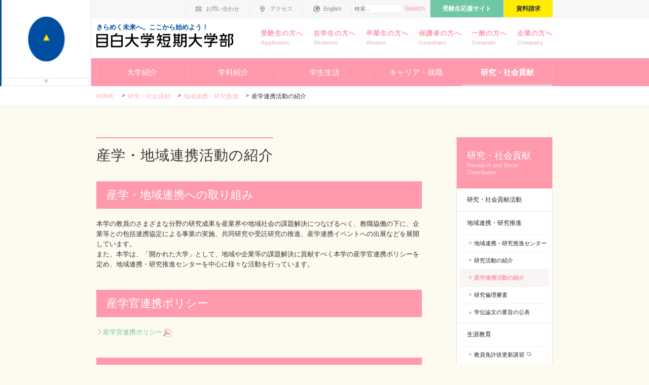

--- FILE ---
content_type: text/html; charset=UTF-8
request_url: https://www.mejiro.ac.jp/college/research/center/industry_academia/
body_size: 79454
content:






<!DOCTYPE html>
<html lang="ja" itemscope itemtype="http://schema.org/Blog" prefix="og: http://ogp.me/ns#">
<head>
<meta charset="UTF-8">
<meta name="viewport" content="width=device-width,initial-scale=1">
<meta http-equiv="x-ua-compatible" content="IE=edge">


<link rel="stylesheet" href="//www.mejiro.ac.jp/css/reset.css">
<link rel="stylesheet" href="//www.mejiro.ac.jp/css/default.css">
<link rel="stylesheet" href="//www.mejiro.ac.jp/css/jquery.fs.boxer.min.css">
<link rel="stylesheet" href="//www.mejiro.ac.jp/css/slick.css">

<link rel="stylesheet" href="//www.mejiro.ac.jp/css/perfect-scrollbar.min.css">
<link rel="stylesheet" href="//www.mejiro.ac.jp/css/common.css">
<link rel="stylesheet" href="//www.mejiro.ac.jp/css/home.css">
<link rel="stylesheet" href="//www.mejiro.ac.jp/college/css/page.css?ver=20260129">
<link rel="stylesheet" href="//www.mejiro.ac.jp/univ/css/course.css?ver=20260129">
<link rel="stylesheet" href="//www.mejiro.ac.jp/graduate/css/course.css?ver=20260129">
<link rel="stylesheet" href="//www.mejiro.ac.jp/college/css/course.css?ver=20260129">
<link rel="stylesheet" href="//www.mejiro.ac.jp/college/css/responsive_page.css?ver=20260129">
<link rel="shortcut icon" href="/images/common/favicon.ico">
<link rel="stylesheet" href="//www.mejiro.ac.jp/css/default_responsive.css">
<link rel="stylesheet" href="//www.mejiro.ac.jp/css/responsive.css">
<!--[if lte IE 9]>
<script src="//www.mejiro.ac.jp/js/html5shiv.js"></script>
<link rel="stylesheet" href="//www.mejiro.ac.jp/css/ie.css">
<link rel="stylesheet" href="//www.mejiro.ac.jp/css/common_ie.css">
<![endif]-->

<script src="//ajax.googleapis.com/ajax/libs/jquery/1.11.1/jquery.min.js"></script>
<script>
$('head').append(
  '<style type="text/css">.title_image,.main_image {visibility:hidden; opacity: 0;}'
);
</script>
<link rel="stylesheet" href="//www.mejiro.ac.jp/college/css/custom.css?ver=20260129">


<!--start new css // -->




<!-- // end new css-->


<!-- Google Tag Manager -->
<script>(function(w,d,s,l,i){w[l]=w[l]||[];w[l].push({'gtm.start':
new Date().getTime(),event:'gtm.js'});var f=d.getElementsByTagName(s)[0],
j=d.createElement(s),dl=l!='dataLayer'?'&l='+l:'';j.async=true;j.src=
'https://www.googletagmanager.com/gtm.js?id='+i+dl;f.parentNode.insertBefore(j,f);
})(window,document,'script','dataLayer','GTM-5WLBQ5');</script>
<!-- End Google Tag Manager -->

  


<title>産学・地域連携活動の紹介 | 目白大学短期大学部</title>
<meta name="description" content="">
<style>.table th { white-space: normal !important; }</style>
<!--OGP:page-->
<meta name="twitter:card" content="summary_large_image" />
<meta property="og:type" content="article" />
<meta property="og:url" content="https://www.mejiro.ac.jp/college/research/center/industry_academia/" />
<meta property="og:title" content="産学・地域連携活動の紹介 | 目白大学短期大学部" />
<meta property="og:description" content="" />
<meta property="og:site_name" content="目白大学短期大学部" />
<meta property="og:image" content="https://www.mejiro.ac.jp/images/ogp_college.png" />




</head>
<body class="page page_research_child page_center_child page_industry_academia
 page_research_center_industry_academia
 child_page
 top_level_page_research ">


<!-- Google Tag Manager (noscript) -->
<noscript><iframe src="https://www.googletagmanager.com/ns.html?id=GTM-5WLBQ5"
height="0" width="0" style="display:none;visibility:hidden"></iframe></noscript>
<!-- End Google Tag Manager (noscript) -->






<div id="container" class="container fix_nav_closed">
  <header id="header" class="header" role="banner">
    <section class="description">    
      <div class="inner">
<p>きらめく未来へ。ここから始めよう！</p>        <nav class="sub_nav">
          <ul>
            <li class="contact"><a href="//www.mejiro.ac.jp/contact/">お問い合わせ</a></li>
            <li class="access"><a href="//www.mejiro.ac.jp/access/">アクセス</a></li>
            <li class="eng"><a href="//www.mejiro.ac.jp/eng/">English</a></li>
            <li class="search"><nav class="widget_search widget">
  <div class="widget_content">
  <form method="get" id="search" action="//www.mejiro.ac.jp/mt/mt-search.cgi">
  
      <div>
        <input type="text" name="search" value="" placeholder="検索...">

                 <!--ex:30,67,57,60,53,55,36,61,16,11,68,56,58,31,66,74,4,5,6,52,7,59--><input type="hidden" name="IncludeBlogs" value="30,54,65,45,47,28,34,33,69,51,49,20,75,12,24,14,70,40,17,13,10,43,73,39,62,22,48,63,71,41,23,46,9,3,38,29,1,8,50,64,26,27,35,15,44,18,72,37,42,19,32,25,21"/>

        <input type="hidden" name="limit" value="20">
        <button type="submit" name="button">Search</button>
      </div>
    </form>
  </div>
</nav>
</li>
                        <li class="jyukensei"><a href="//www.mejiro.ac.jp/college/jyukensei/" target="_blank">受験生応援サイト</a></li>                                                <li class="request"><a href="//www.mejiro.ac.jp/college/jyukensei/request/" target="_blank">資料請求</a></li>          </ul>
        </nav><!--.sub_nav-->      
      </div><!--.inner-->
    </section><!--.description-->

    <div class="inner">
      <section class="logo">
      <a href="//www.mejiro.ac.jp/college/"><img src="//www.mejiro.ac.jp/college/images/common/header_logo.png" alt="目白大学短期大学部" title="目白大学短期大学部"></a>
      </section><!--.logo-->

      <nav class="visitors_nav">
        <ul>
                <li class="jyukensei"><a href="//www.mejiro.ac.jp/college/jyukensei/">受験生の方へ<em>Applicants</em></a></li>                        <li class="medai"><a href="//www.mejiro.ac.jp/medai/">在学生の方へ<em>Students</em></a></li>
        <li class="alumni"><a href="//www.mejiro.ac.jp/alumni/">卒業生の方へ<em>Alumni</em></a></li>
        <li class="guardians"><a href="//www.mejiro.ac.jp/guardians/">保護者の方へ<em>Guardians</em></a></li>
        <li class="generals"><a href="//www.mejiro.ac.jp/generals/">一般の方へ<em>Generals</em></a></li>
        <li class="company"><a href="//www.mejiro.ac.jp/company/">企業の方へ<em>Company</em></a></li>
        </ul>
      </nav><!--.visitors_nav-->
    </div><!--.inner-->

<!-- スマホ用MENUボタン -->
        <p class="sp sp_menu_open"><a href="javascript:void(0)">MENU</a></p>
        <p class="sp sp_menu_close"><a href="javascript:void(0)">CLOSE</a></p>
        <p class="sp sp_menu_open_lmenu"><a href="javascript:void(0)">　</a></p>
        <p class="sp sp_menu_close lmenu"><a href="javascript:void(0)">CLOSE</a></p>
<!-- / スマホ用MENUボタン -->
    
    <nav class="global_nav" role="navigation">
    <ul>

<li class="top_level label_about ">
<a href="//www.mejiro.ac.jp/college/about/" target="">大学紹介</a>
<div><ul>
<li>
<a href="//www.mejiro.ac.jp/college/about/characteristics/" target="">目白大学短期大学部の特色</a>
</li>
<li>
<a href="//www.mejiro.ac.jp/college/about/message/" target="">学長あいさつ</a>
</li>
<li>
<a href="//www.mejiro.ac.jp/college/about/spirit/" target="">建学の精神</a>
</li>
<li>
<a href="//www.mejiro.ac.jp/college/about/history/" target="">沿革</a>
</li>
<li>
<a href="//www.mejiro.ac.jp/college/about/ap/" target="">アドミッション・ポリシー</a>
</li>
<li>
<a href="//www.mejiro.ac.jp/college/about/cp/" target="">カリキュラム・ポリシー</a>
</li>
<li>
<a href="//www.mejiro.ac.jp/college/about/dp/" target="">ディプロマ・ポリシー</a>
</li>
<li>
<a href="//www.mejiro.ac.jp/college/about/regulations/" target="">学則</a>
</li>
<li>
<a href="//www.mejiro.ac.jp/college/about/governance_code/" target="_self">ガバナンス・コード</a>
</li>
<li>
<a href="//www.mejiro.ac.jp/college/about/symbol/" target="">校章・シンボルマーク</a>
</li>
<li>
<a href="//www.mejiro.ac.jp/college/about/school_song/" target="">校歌</a>
</li>
<li>
<a href="//www.mejiro.ac.jp/college/about/efforts/" target="_self">短期大学部の取り組み</a>
<div><ul>
<li>
<a href="//www.mejiro.ac.jp/college/about/efforts/quality/" target="_self">内部質保証</a>
</li>
<li>
<a href="//www.mejiro.ac.jp/college/about/efforts/fdsd/" target="_self">FD・SD活動</a>
</li>
</ul></div>
</li>
<li>
<a href="//www.mejiro.ac.jp/college/about/evaluation/" target="">短期大学部評価</a>
<div><ul>
<li>
<a href="//www.mejiro.ac.jp/college/about/evaluation/self_evaluation/" target="_self">自己点検・評価</a>
</li>
<li>
<a href="//www.mejiro.ac.jp/college/about/evaluation/gaibuhyouka/" target="_self">外部評価委員会</a>
</li>
<li>
<a href="//www.mejiro.ac.jp/college/about/evaluation/jihee/" target="_self">機関別認証評価</a>
</li>
</ul></div>
</li>
<li>
<a href="//www.mejiro.ac.jp/college/about/organization/" target="">役員・組織</a>
</li>
<li>
<a href="//www.mejiro.ac.jp/college/about/disclosure/" target="_self">情報の公開</a>
<div><ul>
<li>
<a href="//www.mejiro.ac.jp/college/about/disclosure/keieikaikaku/" target="_self">少子化時代を支える新たな私立大学等の経営改革支援</a>
</li>
</ul></div>
</li>
<li>
<a href="//www.mejiro.ac.jp/college/about/mejizo/" target="">メジゾーについて</a>
</li>
<li>
<a href="//www.mejiro.ac.jp/gakuen/disclosure/hutankeigen/" target="_self">修学支援新制度に係る対応</a>
</li>
</ul></div>
</li>
<li class="top_level label_course "><a href="//www.mejiro.ac.jp/college/course/">学科紹介</a>
<div><ul class="">
<li><a href="//www.mejiro.ac.jp/college/course/bsns/">ビジネス社会学科</a><button></button>
<ul class="sub_page_bsns ">
<li id="top_copy" ><a href="//www.mejiro.ac.jp/college/course/bsns">学科TOP</a></li>
<li><a href="//www.mejiro.ac.jp/college/course/bsns/characteristics/">学科の特色</a></li>
<li><a href="//www.mejiro.ac.jp/college/course/bsns/field/">フィールド制</a></li><li><a href="//www.mejiro.ac.jp/college/course/bsns/career/">資格・進路</a></li>
<li><a href="//www.mejiro.ac.jp/college/course/bsns/report/">授業レポート</a></li>
<li><a href="//www.mejiro.ac.jp/college/course/bsns/professor/?cat=bsns">教員紹介</a></li>
<!--<li><a href="//www.mejiro.ac.jp/college/course/bsns/graduate/">卒業生紹介</a></li>2017.10.10hakozakiadd-->
<li><a href="https://www.instagram.com/mejiro_business" target="_blank">学科公式Instagram</a></li>
<li><a href="https://twitter.com/mejiro_business" target="_blank">学科公式Twitter</a></li>
</ul>
</li>
<li><a href="//www.mejiro.ac.jp/college/course/conf/">製菓学科</a><button></button>
<ul class="sub_page_conf ">
<li id="top_copy" ><a href="//www.mejiro.ac.jp/college/course/conf">学科TOP</a></li>
<li><a href="//www.mejiro.ac.jp/college/course/conf/characteristics/">学科の特色</a></li>
<li><a href="//www.mejiro.ac.jp/college/course/conf/original/">製菓実践コース</a></li><li><a href="//www.mejiro.ac.jp/college/course/conf/master/">製菓衛生師コース</a></li><li><a href="//www.mejiro.ac.jp/college/course/conf/career/">資格・進路</a></li>
<li><a href="//www.mejiro.ac.jp/college/course/conf/report/">授業レポート</a></li>
<li><a href="//www.mejiro.ac.jp/college/course/conf/professor/?cat=conf">教員紹介</a></li>
<!--<li><a href="//www.mejiro.ac.jp/college/course/conf/graduate/">卒業生紹介</a></li>2017.10.10hakozakiadd-->
<li><a href="https://www.instagram.com/mejisweets/" target="_blank">学科公式Instagram</a></li>
</ul>
</li>
<li><a href="//www.mejiro.ac.jp/college/course/dental/">歯科衛生学科</a><button></button>
<ul class="sub_page_dental ">
<li id="top_copy" ><a href="//www.mejiro.ac.jp/college/course/dental">学科TOP</a></li>
<li><a href="//www.mejiro.ac.jp/college/course/dental/characteristics/">学科の特色</a></li>
<li><a href="//www.mejiro.ac.jp/college/course/dental/curriculum/">カリキュラム</a></li><li><a href="//www.mejiro.ac.jp/college/course/dental/career/">資格・進路</a></li>
<li><a href="//www.mejiro.ac.jp/college/course/dental/report/">授業レポート</a></li>
<li><a href="//www.mejiro.ac.jp/college/course/dental/professor/?cat=dental">教員紹介</a></li>
<!--<li><a href="//www.mejiro.ac.jp/college/course/dental/graduate/">卒業生紹介</a></li>2017.10.10hakozakiadd-->
</ul>
</li>
<li><a href="//www.mejiro.ac.jp/college/course/basic/">カリキュラムについて</a></li>
<li><a href="//www.mejiro.ac.jp/college/course/professor_list/">教員紹介</a>
<li><a href="https://www2.mejiro.ac.jp/syllabus2019/" target="_blank">シラバス</a>
</ul>
</div>
</li>
<li class="top_level label_campuslife ">
<a href="//www.mejiro.ac.jp/college/campuslife/" target="">学生生活</a>
<div><ul>
<li>
<a href="//www.mejiro.ac.jp/college/campuslife/life/" target="">学生生活について</a>
<div><ul>
<li>
<a href="//www.mejiro.ac.jp/college/campuslife/life/campus_map/" target="">キャンパスマップ</a>
</li>
<li>
<a href="//www.mejiro.ac.jp/college/campuslife/life/shop/" target="">食堂・売店</a>
</li>
<li>
<a href="//www.mejiro.ac.jp/college/campuslife/life/institution_info/" target="">施設の利用について</a>
</li>
<li>
<a href="//www.mejiro.ac.jp/college/campuslife/life/club/" target="">クラブ・サークル</a>
</li>
<li>
<a href="//www.mejiro.ac.jp/college/campuslife/life/festival/" target="">桐和祭</a>
</li>
<li>
<a href="//www.mejiro.ac.jp/college/campuslife/life/schedule/" target="">年間カレンダー</a>
</li>
<li>
<a href="//www.mejiro.ac.jp/college/campuslife/life/id_card/" target="">ICチップ付き学生証</a>
</li>
<li>
<a href="//www.mejiro.ac.jp/college/campuslife/life/certificate/" target="">各種届・願及び証明書</a>
</li>
</ul></div>
</li>
<li>
<a href="//www.mejiro.ac.jp/college/campuslife/class/" target="">授業について</a>
<div><ul>
<li>
<a href="//www.mejiro.ac.jp/college/campuslife/class/hours/" target="">授業時間</a>
</li>
<li>
<a href="//www.mejiro.ac.jp/college/campuslife/class/cancel/" target="">授業の休講について</a>
</li>
<li>
<a href="//www.mejiro.ac.jp/college/campuslife/class/examination/" target="">定期試験と成績評価</a>
</li>
</ul></div>
</li>
<li>
<a href="//www.mejiro.ac.jp/college/campuslife/support/" target="">学生サポート</a>
<div><ul>
<li>
<a href="//www.mejiro.ac.jp/college/campuslife/support/mejipro/" target="_self">メジプロ</a>
</li>
<li>
<a href="//www.mejiro.ac.jp/college/campuslife/support/infirmary/" target="">保健室</a>
</li>
<li>
<a href="//www.mejiro.ac.jp/college/campuslife/support/counselling/" target="">学生相談室</a>
</li>
<li>
<a href="//www.mejiro.ac.jp/college/campuslife/support/challenged/" target="_self">障がい等学生支援室</a>
</li>
<li>
<a href="//www.mejiro.ac.jp/college/campuslife/support/dormitory/" target="">指定学生寮・アパート紹介</a>
</li>
<li>
<a href="//www.mejiro.ac.jp/college/campuslife/support/parttimejob/" target="">アルバイト紹介</a>
</li>
<li>
<a href="//www.mejiro.ac.jp/college/campuslife/support/spis/" target="">SPISチャレンジ制度</a>
</li>
</ul></div>
</li>
<div><ul>
</ul></div>
<li>
<a href="//www.mejiro.ac.jp/college/campuslife/tuition/" target="">学納金</a>
</li>
<li>
<a href="//www.mejiro.ac.jp/college/campuslife/aid/" target="">奨学金・表彰制度</a>
</li>
</ul></div>
</li>
<li class="top_level label_career ">
<a href="//www.mejiro.ac.jp/college/career/" target="">キャリア・就職</a>
<div><ul>
<li>
<a href="//www.mejiro.ac.jp/college/career/career_center/" target="">キャリアセンター</a>
</li>
<li>
<a href="//www.mejiro.ac.jp/college/career/internship/" target="_self">インターンシップ</a>
</li>
<li>
<a href="//www.mejiro.ac.jp/college/career/license_course/" target="_self">各学科で取得可能な資格</a>
</li>
<li>
<a href="//www.mejiro.ac.jp/college/career/license_reward/" target="_self">資格取得奨励金制度</a>
</li>
<li>
<a href="//www.mejiro.ac.jp/college/career/results/" target="_self">就職実績</a>
</li>
<li>
<a href="//www.mejiro.ac.jp/college/career/transfer/" target="_self">目白大学への内部編入学</a>
</li>
<li>
<a href="//www.mejiro.ac.jp/company/" target="">企業の方へ</a>
</li>
</ul></div>
</li>
<li class="top_level label_research active">
<a href="//www.mejiro.ac.jp/college/research/" target="">研究・社会貢献</a>
<div><ul>
<li>
<a href="//www.mejiro.ac.jp/college/research/report/" target="">研究・社会貢献活動</a>
</li>
<li>
<a href="//www.mejiro.ac.jp/college/research/center/" target="">地域連携・研究推進</a>
<div><ul>
<li>
<a href="//www.mejiro.ac.jp/college/research/center/ccrc/" target="">地域連携・研究推進センター</a>
</li>
<li>
<a href="//www.mejiro.ac.jp/college/research/center/activities/" target="">研究活動の紹介</a>
</li>
<li class="active">
<a href="//www.mejiro.ac.jp/college/research/center/industry_academia/" target="">産学連携活動の紹介</a>
</li>
<li>
<a href="//www.mejiro.ac.jp/college/research/center/ethical_guidelines/" target="">研究倫理審査</a>
</li>
<li>
<a href="//www.mejiro.ac.jp/college/research/center/thesis/" target="">学位論文の要旨の公表</a>
</li>
</ul></div>
</li>
<li>
<a href="//www.mejiro.ac.jp/college/research/lifelong/" target="">生涯教育</a>
<div><ul>
<li>
<a href="//www.mejiro.ac.jp/univ/research/lifelong/koushin/" target="_blank">教員免許状更新講習</a>
</li>
<li>
<a href="//www.mejiro.ac.jp/univ/research/lifelong/risyushomei/" target="_blank">履修証明プログラム</a>
</li>
<li>
<a href="//www.mejiro.ac.jp/college/research/lifelong/credited_auditors/" target="">科目等履修生</a>
</li>
</ul></div>
</li>
<li>
<a href="//www.mejiro.ac.jp/college/research/event/" target="">公開講座・イベント</a>
</li>
<li>
<a href="//www.mejiro.ac.jp/library/" target="_blank">目白大学図書館</a>
</li>
<li>
<a href="//www.mejiro.ac.jp/kyouiku/" target="_blank">高等教育研究所</a>
</li>
<li>
<a href="//www.mejiro.ac.jp/counseling/" target="_blank">心理カウンセリングセンター</a>
</li>
<li>
<a href="//www.mejiro.ac.jp/medical/" target="_blank">メディカルスタッフ研修センター</a>
</li>
<li>
<a href="//www.mejiro.ac.jp/clinic/" target="_blank">目白大学耳科学研究所クリニック</a>
</li>
<li>
<a href="//www.mejiro.ac.jp/eco/" target="_blank">エコキャンパス</a>
</li>
</ul></div>
</li>

    </ul>
      
    <!-- スマホ用ボタン -->
      <div class="sp sp_btns">
        <ul>
                    <li><a href="//www.mejiro.ac.jp/college/jyukensei/" target="_blank" class="jyukensei college">短大受験生応援サイト</a></li>                                        <li><a href="//www.mejiro.ac.jp/college/jyukensei/request/" target="_blank" class="request">資料請求</a></li>        </ul>
        <ul>
                        <li><a href="//www.mejiro.ac.jp/tokokai/" class="contact" style="background-color: #d8d7ec; color: #004BA5 !important">教育後援「桐光会」</a></li>          <li><a href="//www.mejiro.ac.jp/contact/" class="contact">お問い合わせ</a></li>
          <li><a href="//www.mejiro.ac.jp/access/" class="access">アクセス</a></li>
          <li><a href="//www.mejiro.ac.jp/eng/" target="_blank" class="english">English</a></li>
          <li><dl class="search accordion_js"><dt class="search">サイト内検索</dt><dd><nav class="widget_search widget">
  <div class="widget_content">
  <form method="get" id="search" action="//www.mejiro.ac.jp/mt/mt-search.cgi">
  
      <div>
        <input type="text" name="search" value="" placeholder="検索...">

                 <!--ex:30,67,57,60,53,55,36,61,16,11,68,56,58,31,66,74,4,5,6,52,7,59--><input type="hidden" name="IncludeBlogs" value="30,54,65,45,47,28,34,33,69,51,49,20,75,12,24,14,70,40,17,13,10,43,73,39,62,22,48,63,71,41,23,46,9,3,38,29,1,8,50,64,26,27,35,15,44,18,72,37,42,19,32,25,21"/>

        <input type="hidden" name="limit" value="20">
        <button type="submit" name="button">Search</button>
      </div>
    </form>
  </div>
</nav>
</dd></dl></li>
        </ul>
        <p class="close"><a href="javascript:void(0)">閉じる</a></p>
      </div>
<!-- / スマホ用ボタン -->  
            
    </nav><!--.global_nav-->  
  </header><!--.header-->

  

<section id="main" class="main">


<section class="title_image">
<div class="inner">

<h1><span>研究・社会貢献</span></h1>
<em>

  Research and Social Contribution

</em>
</div><!--.inner-->
</section><!--.title_image-->

<nav class="breadcrumb">
<ul>
<li><a href="//www.mejiro.ac.jp/college/">Home</a></li>
<li><a href="//www.mejiro.ac.jp/college/research/" target="">研究・社会貢献</a></li>
<li><a href="//www.mejiro.ac.jp/college/research/center/">地域連携・研究推進</a></li>
<li>産学連携活動の紹介</li>
</ul>
</nav><!--.breadcrumb-->



  <div class="inner">

<section id="main_content" class="main_content" role="main">
      
      <h2><span>産学・地域連携活動の紹介</span></h2>


<!-- start page_body ///////////////////////////////////////////////////// -->

    

<!-- /////////////////////////////////////////////////////// end page_body -->

<!-- start include_content ///////////////////////////////////////////////////// -->


  
    <section id="no01">
<h3>産学・地域連携への取り組み</h3>
<p>本学の教員のさまざまな分野の研究成果を産業界や地域社会の課題解決につなげるべく、教職協働の下に、企業等との包括連携協定による事業の実施、共同研究や受託研究の推進、産学連携イベントへの出展などを展開しています。<br />
 また、本学は、「開かれた大学」として、地域や企業等の課題解決に貢献すべく本学の産学官連携ポリシーを定め、地域連携・研究推進センターを中心に様々な活動を行っています。</p>
</section>
<section>
<h3>産学官連携ポリシー</h3>
<a href="//www.mejiro.ac.jp/univ/pdf/policy_sangaku.pdf" target="_blank" class="link">産学官連携ポリシー<i class="i_pdf"></i></a></section>
<section id="no02">
<h3>包括連携協定一覧</h3>
<table class="table">
<thead>
<tr>
<th class="secondary">協 定 先</th>
<th class="secondary">締 結 日</th>
</tr>
</thead>
<tbody>
<tr>
<td><a href="https://www.u-presscenter.jp/2015/03/post-33768.html" target="_blank">ナポリアイスクリーム</a><i class="i_popup"></i></td>
<td class="center">2014年10月3日</td>
</tr>
<tr>
<td><a href="https://www.u-presscenter.jp/2015/03/post-33768.html" target="_blank">米屋株式会社</a><i class="i_popup"></i></td>
<td class="center">2015年3月9日</td>
</tr>
<tr>
<td><a href="https://www.u-presscenter.jp/2016/02/post-35187.html" target="_blank">西武信用金庫</a><i class="i_popup"></i></td>
<td class="center">2016年2月23日</td>
</tr>
<tr>
<td><a href="https://www.u-presscenter.jp/2016/03/post-35311.html" target="_blank">新宿区</a><i class="i_popup"></i></td>
<td class="center">2016年3月18日</td>
</tr>
<tr>
<td><a href="https://www.u-presscenter.jp/2016/05/post-35534.html" target="_blank">さいたま商工会議所</a><i class="i_popup"></i></td>
<td class="center">2016年5月17日</td>
</tr>
<tr>
<td><a href="https://www.u-presscenter.jp/2016/07/post-35883.html" target="_blank">社会福祉法人三篠会（高齢者福祉施設「神楽坂」）</a><i class="i_popup"></i></td>
<td class="center">2016年7月26日</td>
</tr>
<tr>
<td><a href="https://www.u-presscenter.jp/2016/10/post-36347.html" target="_blank">さいたま市</a><i class="i_popup"></i></td>
<td class="center">2016年10月28日</td>
</tr>
<tr>
<td><a href="https://www.u-presscenter.jp/2017/02/post-36860.html" target="_blank">としま南長崎トキワ荘協働プロジェクト協議会</a><i class="i_popup"></i></td>
<td class="center">2017年2月10日</td>
</tr>
<tr>
<td><a href="https://www.u-presscenter.jp/2017/02/post-36877.html" target="_blank">株式会社一藝社</a><i class="i_popup"></i></td>
<td class="center">2017年2月14日</td>
</tr>
<tr>
<td><a href="https://www.u-presscenter.jp/2017/03/post-36964.html" target="_blank">一般社団法人日本イベントプロデュース協会</a><i class="i_popup"></i></td>
<td class="center">2017年3月1日</td>
</tr>
<tr>
<td>ハッピーロード大山商店街振興組合</td>
<td class="center">2018年2月1日</td>
</tr>
</tbody>
</table>
</section>
<section id="no03">
<h3>活動実績の例</h3>
</section>
<section class="box">
<h5>社会福祉法人三篠会（高齢者福祉施設「神楽坂」）との包括連携協定を締結<br />
 （短期大学部）</h5>
<figure class="side"><img src="//www.mejiro.ac.jp/univ/images/news/info/2016/160726_nr00.jpg" />
</figure>
<div class="text">
<p>平成28年7月26日、本学（目白大学・目白大学短期大学部）は、社会福祉法人三篠会（みささかい）と包括連携協定を締結しました。広島市安佐北区に本部を置く同法人は昭和43年に設立。広島だけでなく東京、神奈川、大阪にも多くの社会福祉施設や保育園を開設しています。そのうちのひとつ、新宿区にある高齢者福祉施設「神楽坂」は、特別養護老人ホームやデイサービスなどを運営。1階の地域交流スペースを利用し、本学と「神楽坂」が連携する「コラボプロジェクト」は、平成26年度から現在まで継続的に展開しています。 今後は、同法人が運営する施設全般において、地域交流イベントの実施に加えインターンシップや介護・保育実習などを予定。地域福祉の向上に寄与することを目指しています。</p>
<a href="//www.mejiro.ac.jp/univ/news/2016/08/160726_nr/" class="link">大学・短期大学部が社会福祉法人三篠会と包括連携協定を締結しました('16.08.02)</a></div>
</section>
<!--.box-->
<section class="box">
<h5>株式会社ナポリアイスクリームとの包括連携協定に基づく新商品開発等<br />
 （短期大学部）</h5>
<figure class="side"><img src="//www.mejiro.ac.jp/univ/images/research/center_industry_academia_img01.jpg" />
</figure>
<div class="text">
<p>平成26年10月3日に、本学（短期大学部）は株式会社ナポリアイスクリームとの間で相互発展、学術研究の推進、人材育成などを行う包括的な産学連携協定を締結しました。<br />
 ナポリアイスクリームは昭和28年に創業した老舗のアイスクリーム製造・販売会社で、ジェラートショップ「ジェラテリア ラ・ナポリ」を都内で展開しています。本学は同社との包括連携協定に基づき在学生から学内コンテストで新商品のアイディアを公募し、入賞作品は入賞学生の立会いのもと、同社で実際に製造して直営店で販売します。店頭での販売には学生も携わるほか、同社へのインターンシップや実習、相互連携によるイベントの実施など、技術交流だけでなく人材育成や地域の活性化に関する多面的な活動を展開していきます。</p>
<a href="//www.mejiro.ac.jp/college/course/conf/info/141219_college/" class="link">短期大学部とナポリアイスクリームが主催する「ジャパニーズジェラートコンテスト」の表彰式が開催されました('14.12.19)</a></div>
</section>
<!--.box-->
<section class="box">
<h5>医療現場における患者中心型デザインワークショップ手法を用いたオゾン水生成装置の普及戦略の検討（石川金属機工株式会社との共同研究）</h5>
<figure class="side"><img src="//www.mejiro.ac.jp/univ/images/research/center_industry_academia_img02.jpg" />
</figure>
<div class="text">
<p>本学人間学部子ども学科の西山里利専任講師が、看護師としての視点に基づく研究「患者中心型デザインワークショップ手法を用いた看護用具・用品開発の支援」を産学連携イベント「コラボさいたま2013」（平成25年11月／さいたまスーパーアリーナ）に出展したところ、医療現場等へのオゾン水生成装置の普及を目指して同イベントに出展していた石川金属機工株式会社（本社・埼玉県川口市）のエンジニアがこの内容に着目。慶應義塾大学からも共同研究者が加わり、平成26年から正式に本学と同社との共同研究活動を開始しました。水道水から殺菌・消臭作用を持つ高濃度オゾン水を生成する装置を、医療看護分野でのニーズ調査やインターフェースの検討・評価などを踏まえて効率的に普及させていくことを目指しています。<br />
 石川金属機工株式会社はこのオゾン水生成装置の開発に際して、埼玉県による次世代産業参入支援事業としての公的資金助成も受けています。産学連携イベントでの出会いから生まれた、産学官の3者連携による先端研究の典型例といえるでしょう。</p>
</div>
</section>
<!--.box-->
<section class="box">
<h5>LINEを題材とした情報モラル映像教材の研究開発<br />
 （遠鉄システムサービス株式会社からの受託研究）</h5>
<h5>介護福祉士養成課程向けの医療的ケア手技解説映像の研究開発<br />
 （株式会社建帛社からの受託研究）</h5>
<p>本学社会学部メディア表現学科の西尾典洋専任講師は、会社・学校など特定の組織に特化した、教材向けやマニュアル向けの映像コンテンツの制作支援を研究テーマの一つとしています。その手法を活用して、これまでに上記の受託研究を実施しています。</p>
<figure class="side"><img src="//www.mejiro.ac.jp/univ/images/research/center_industry_academia_img03.jpg" />
</figure>
<div class="text">
<p>LINEを題材とした情報モラル映像教材「CoCoral（ここらる）」の開発は、静岡県浜松市のIT企業、遠鉄システムサービス株式会社からの委託を受け、静岡大学の阿部圭一名誉教授、杉山岳弘准教授、浜松市立高等学校の矢頭勇教諭、静岡県立浜松南高等学校の新村桂司教諭と西尾講師との共同研究によって行いました。近年流行しているLINEアプリについて、その利点を理解するとともにアプリ特有の問題点について考えさせる教材です。</p>
</div>
<ul class="link">
<li><a href="http://school.ecumo.jp/introduction/cocoral/" target="_blank">遠鉄システムサービス株式会社による「CoCoral」紹介<i class="i_popup"></i></a></li>
<li><a href="http://www.kyozaishinbun.com/article/news/01/07/linecocoral.html" target="_blank">2014年7月11日付け教材新聞<i class="i_popup"></i></a></li>
</ul>
<p>介護福祉士養成課程向けの医療的ケア手技解説映像の開発は、福祉関係の専門書を多く刊行する建帛社からの委託に基づき、本学人間学部人間福祉学科の荏原順子教授、十文字学園女子大学の柊崎京子教授、東京YMCA医療福祉専門学校介護福祉科の倉持有希子学科長らとの共同研究によって行いました。介護福祉士養成課程に新たに採り入れられた「喀痰吸引」や「経管栄養注入」などの医療的ケア業務について、学習者が内容をわかりやすく理解するための手技見本映像を制作。介護福祉士養成課程での実技演習の教育効果を上げる新たな映像教材として期待されています。</p>
</section>
<!--.box-->
<section id="no04">
<h3>目白大学地域連携・研究推進センター岩槻分室<br>地域連携事業</h3>
<ul style="margin-bottom:1em" class="figcol figcol_2">
<li>
<figure><img alt="さいたま岩槻キャンパス地域連携事業4" src="//www.mejiro.ac.jp/univ/images/research/20210316_sangaku_iw01.jpg" />
</figure>
</li>
<li>
<figure><img alt="さいたま岩槻キャンパス地域連携事業4" src="//www.mejiro.ac.jp/univ/images/research/20210316_sangaku_iw02.jpg" />
</figure>
</li>
</ul>

<table class="table">
<thead>
<tr>
<th class="secondary" width="42%">事業名称</th>
<th class="secondary" width="58%">事業目的・概要</th>
</tr>
</thead>
<tbody>
<tr>
<td><strong>埼玉県車いすテニス協会との連携</strong></td>
<td>学内のテニスコートを練習場所として定期的な練習会を開催し、車いすプレーヤーと一般プレーヤーとの交流の機会を作っています。<br>
埼玉県車いすテニス協会主催の「彩の国川越水上公園車いすテニス大会」に協力しています。<br>
車いすテニスプレーヤーには授業や研究協力をしてもらっています。<br>
さまざまな活動を通してパラスポーツ支援と普及に貢献しています。</td>
</tr>
<tr>
<td><p><strong>地域交流イベント流しそうめん</strong></p>
<p class="indent"><small>※2020年度から2023年度はコロナ禍の影響で学内でのイベント開催に代わり家庭でもできる「流しそうめんコースキット」の作製、配付を行いました</small></p></td>
<td>大学が有する自然資源の竹を使った流しそうめん企画です。区役所や就労支援事業所のほか多くの団体の協力を得て、地域住民の交流の場を作ります。また、流しそうめんで使用した竹は竹炭にして、近隣の畑等に活用していただくチャリティーも行っています。</td>
</tr>
<tr>
<td><strong>『ぼっとう』～土にふれる、陶芸にふれる～</strong></td>
<td>大学内の陶芸室で、専門家の指導を受けながら地域の方に陶芸を楽しんでいただいています。障がいや年齢に関係なく、どなたでも成形から本焼きまで体験できます。</td>
</tr>
<tr>
<td><strong>目白大学アクティブサポートセンター</strong></td>
<td>市民のための自主活動グループ（地域交流会アクティブ俱楽部）の運営をサポートし、地域在住の高齢者が健康に仲間づくりと活動を楽しむ機会を提供します。<br>
また、作業療法の視点を活かした、健康増進講座（いわつき健康大学）を市民や地域包括支援センターと協働で企画・開催しています。</td>
</tr>
<tr>
<td><strong>区内就労支援事業所との連携</strong></td>
<td>区内就労支援事業所で作られた有機野菜、焼き菓子や手作り小物などの販売を支援しています。学生ボランティアによるイベントへの出店サポートのほか、製作現場の見学を通じて地域の障がい者と本学学生・教職員との交流を図ります。</td>
</tr>
<tr>
<td><strong>革細工つくり隊 in 目白大学</strong></td>
<td>学生ボランティアとともに実施・運営しています。大学における革細工体験教室、近隣の高齢者施設への訪問革細工体験教室、人形の里アートフェスティバルへの出展等様々な活動を行っています。</td>
</tr>
<tr>
<td><strong>さいたま商工会議所＆<br>
目白大学医療機器等開発マッチング<br>(=SMAP事業)</strong><br />
<small>※SMAP事業(Saitama Mejiro Active Project)</small></td>
<td>目白大学とさいたま商工会議所が連携し、医療現場のニーズとものづくり企業の技術マッチングを行います。生活の質の向上や病棟業務の効率化、医療事故防止などにつながる新たな医療機器等の開発を目指します。</td>
</tr>
<tr>
<td><strong>柏崎地区社会福祉協議会の活動支援</strong></td>
<td>岩槻区柏崎地区社会福祉協議会の高齢者を対象としたレクリエーション活動を中心に、夏祭り、敬老会のお手伝い等地域の活動支援を行っています。また、学生の実技試験の模擬患者役で協力していただくなど、相互交流を促進しています。</td>
</tr>
<tr>
<td><strong>健幸ブース</strong></td>
<td>目白大学の学園祭である「桐榮祭」において、理学療法学科・作業療法学科・言語聴覚学科・看護学科がそれぞれの専門分野の特色を活かして「健幸ブース」を設置し、来場者に健康チェックやストレッチなどを体験していただきます。</td>
</tr>
<tr>
<td><strong>健康づくり教室<br>（旧：脳の活性化活動de目白大学）</strong></td>
<td>健康測定、脳トレ、体操、健康に関する講座を開催し、健康づくりを支援します。<br>
脳トレでは、地域住民の方を対象に多重課題（しりとりをしながら体を動かすなど）を学生と一緒に行います。楽しく運動することでリフレッシュができます。運動を通して、地域住民の方と本学学生・教職員との交流を図ります。</td>
</tr>
<tr>
<td><strong>目白大学訪問カレッジサポーター</strong></td>
<td>特別支援学校を卒業した後、地域の通所施設に通うことの難しい医療的ケア者の方々に、訪問で生涯教育を行う訪問カレッジに学生サポーターを派遣し同年代の青年が交流し学びあう機会をつくります。一般社団法人ケアの方舟が主催する訪問カレッジBe Prauの活動に賛同し協力しています。</td>
</tr>
<tr>
<td><strong>元気アッププロジェクト in 岩槻</strong></td>
<td>岩槻南病院・岩槻南循環器クリニック、和土住宅自治会、和土小学校と連携して、地域における異世代交流や介護予防をはじめとしたヘルスプロモーション活動をしています。<br>
<ul class="list_mark">
<li>岩槻南循環器クリニックの患者さんと一緒に楽しくウォーキングする「まちとさんぽ」</li>
<li>和土小学校での「チャレンジスクール」</li>
<li>岩槻南病院・和土住宅自治会との「座談会」など</li></ul>
</td>
</tr>
<tr>
<td><strong>"ジェンダー平等"今、できること。<br>－仲間と語ろう、仲間と考えよう－</strong><br>
埼玉県男女共同参画推進センター<br>With Youさいたま 共催事業<br>
（通称"にじめじ"）</td>
<td>埼玉県男女共同参画推進センターと協働し、男女共同参画社会の促進に向けて啓蒙活動を行っています。性別、年齢、国籍、障がい、性自認などに関わらず、一人ひとりが違った個性や能力を持つ個人として尊重される社会を推進するために、できることから始めようという活動方針のもと、学生主体の活動を企画し、社会への発信を行います。</td>
</tr>
<tr>
<td><strong>オレンジカフェ「目白のわ」</strong></td>
<td>認知症の方もそうでない人も互いに理解を深める場を作ることを目的に、月に1回開催しています。歌やゲームなどの多彩なレクリエーションとランチ、そして学生と交流できる珍しいオレンジカフェです。</td>
</tr>
<tr>
<td><strong>ぼうさい教室</strong></td>
<td>地域住民の防災意識を高めることや学生・教員ボランティアの社会貢献の場となることを目的としています。<br>
内容は、子どもや親子を対象に工作やカルタ、ゲームなどを活用しながら防災意識を高めます。また、成人には、HUG(避難所運営ゲーム）、クロスロード、マイタイムラインの作成や避難所生活の工夫や心のケアについて講義を企画します。</td>
</tr>
</tbody>
</table>
</section>
<!--.box-->

<section id="no05">
<h3>産学連携イベントへの出展<small>（出展者の所属・職位は当時のもの）</small></h3>
<figure class="side info"><img src="//www.mejiro.ac.jp/univ/images/research/center_industry_academia_img04.jpg" />
</figure>
<p>主に首都圏で開催される大型の産学連携イベントに本学の教員が研究成果を出展することを奨励し、出展に伴う諸業務を大学事務局研究支援課が全面的にサポートしています。<br />
 最新の研究成果を社会に広くアピールする機会となるだけでなく、企業活動や公的事業の中で先端研究の実用化を目指す企業関係者等と直接出会う産学官のマッチングの場として広く活用されており、教員にとっては自身の研究のさらなる発展の可能性を、本学にとっても保有する知財を社会へ還元することによる社会貢献の実例を生み出す場となっています。</p>
</section>
<section>
<table class="table">
<thead>
<tr>
<th colspan="3" class="secondary">イノベーション・ジャパン <br class="sp" />
 ～大学見本市＆ビジネスマッチング～</th>
</tr>
</thead>
<tbody>
<tr>
<td width="10%" class="center">2012年9月</td>
<td width="55%"><strong>企業等で働くうつ病休職者の客観的判定方法と復職支援の開発</strong></td>
<td width="35%">保健医療学部作業療法学科<br />
 専任講師 近藤 智</td>
</tr>
<tr>
<td class="center">2013年8月</td>
<td><strong>断酒・節酒・禁煙に向けての自習式ワークブック</strong></td>
<td>人間学部心理カウンセリング学科<br />
 准教授 原田 隆之</td>
</tr>
<tr>
<td class="center">2014年9月</td>
<td><strong>コミュニケーションを円滑に進めるための視線の開発</strong></td>
<td>保健医療学部言語聴覚学科<br />
 教授 内山 千鶴子</td>
</tr>
<tr>
<td class="center">2015年8月</td>
<td><strong>うつ病休職者の効果的な職場復帰支援及び再発防止に向けたセルフパッケージの開発</strong></td>
<td>保健医療学部作業療法学科<br />
 准教授 近藤 智</td>
</tr>
<tr>
<td class="center">2017年8月</td>
<td><strong>看護用具・用品開発における看護実践体験の言語化支援</strong></td>
<td>人間学部子ども学科<br />
 准教授 西山 里利</td>
</tr>
<tr>
<td class="center">2018年8月</td>
<td><strong>看護用具・用品の創出支援に向けたワークショップ手法の開発</strong></td>
<td>人間学部子ども学科<br />
 准教授 西山 里利</td>
</tr>
</tbody>
</table>
</section>
<section>
<table class="table">
<thead>
<tr>
<th colspan="3" class="secondary">彩の国ビジネスアリーナ （同時開催「産学連携フェア」）</th>
</tr>
</thead>
<tbody>
<tr>
<td width="10%" class="center" rowspan="3">2012年1月</td>
<td width="55%"><strong>認知行動療法による禁煙・断酒指導プログラムの開発</strong></td>
<td width="35%">人間学部 心理カウンセリング学科<br />
 准教授 原田 隆之</td>
</tr>
<tr>
<td><strong>企業で働くうつ病休職者の復職支援の研究及びその利用について</strong></td>
<td>保健医療学部 作業療法学科<br />
 専任講師 近藤 智</td>
</tr>
<tr>
<td><strong>英会話力養成システム作成についての研究</strong></td>
<td>保健医療学部 作業療法学科<br />
 教授 西方 毅</td>
</tr>
<tr>
<td class="center" rowspan="4">2013年1月</td>
<td><strong>インクルーシブデザインワークショップの手法を用いた看護用具・用品の開発支援</strong></td>
<td>人間学部 子ども学科<br />
 専任講師 西山 里利</td>
</tr>
<tr>
<td><strong>ゲーム機に対する保護者設定ペアレンタルコントロールの普及に関する研究</strong></td>
<td>社会学部 メディア表現学科<br />
 教授 原 克彦</td>
</tr>
<tr>
<td><strong>まちづくり学習プログラムの開発と体系化</strong></td>
<td>社会学部 地域社会学科<br />
 教授 大西 律子</td>
</tr>
<tr>
<td><strong>ヘルスプロモーションプログラム（自分でできる健康法）開発研究</strong></td>
<td>保健医療学部 理学療法学科<br />
 教授 奈良 雅之</td>
</tr>
<tr>
<td class="center" rowspan="2">2014年1月</td>
<td><strong>患者中心型デザインワークショップ手法を用いたナースカートの検討</strong></td>
<td>人間学部 子ども学科<br />
 専任講師 西山 里利</td>
</tr>
<tr>
<td><strong>職場におけるメタボリックシンドローム発症予防の取り組み ～長期的効果とフォローアップ～</strong></td>
<td>保健医療学部 理学療法学科<br />
 准教授 万行 里佳</td>
</tr>
<tr>
<td class="center" rowspan="2">2015年1月</td>
<td><strong>まちづくりリーダー育成支援のためのプログラムデザイン ～インタビューメソッド活用型ラーニングパッケージの開発～</strong></td>
<td>社会学部 地域社会学科<br />
 教授 大西 律子</td>
</tr>
<tr>
<td><strong>患者中心型デザインワークショップ手法を用いたオゾン水生成装置の普及戦略の検討</strong></td>
<td>人間学部 子ども学科<br />
 専任講師 西山 里利</td>
</tr>
<tr>
<td class="center">2016年1月</td>
<td><strong>中小企業を対象としたメンタルヘルス対策及び、リワークプログラム活用による「定量的評価」の復職判定法の開発</strong></td>
<td>保健医療学部 作業療法学科<br />
 准教授 近藤 智</td>
</tr>
<tr>
<td class="center" rowspan="2">2017年1月</td>
<td><strong>がんピアサポーターに関する研究</strong></td>
<td>看護学部 看護学科<br />
 教授 風間 眞理</td>
</tr>
<tr>
<td><strong>勤労者のこころの健康支援・復職支援</strong></td>
<td>保健医療学部 作業療法学科<br />
 准教授 近藤 智</td>
</tr>
<tr>
<td class="center">2018年1月</td>
<td><strong>会話力UP！DVDを活用したプログラム</strong></td>
<td>保健医療学部 作業療法学科<br />
 専任講師 後藤 多可志</td>
</tr>
<tr>
<td class="center">2019年1月</td>
<td><strong>集団式体感音響装置によるリラックスの提供</strong></td>
<td>人間学部 人間福祉学科<br />
 教授 矢島 卓郎</td>
</tr>
</tbody>
</table>
</section>

<section>
<table class="table">
<thead>
<tr>
<th colspan="3" class="secondary">コラボさいたま　～さいたま商工見本市～</th>
</tr>
</thead>
<tbody>
<tr>
<td width="10%" class="center" rowspan="4">2012年11月</td>
<td width="55%"><strong>認知行動療法による禁煙・断酒指導プログラムの開発</strong></td>
<td width="35%">
人間学部 心理カウンセリング学科<br />
 准教授 原田 隆之
</td>
</tr>
<tr>
<td><strong>平均と分散に順序制約がある場合の2つの正規母集団の平均の推定</strong></td>
<td>
社会学部 社会情報学科<br />
 教授 張 元宗
</td>
</tr>
<tr>
<td><strong>犯罪からの子どもの安全 系統的な「防犯学習教材」研究開発・実践プロジェクト</strong></td>
<td>
社会学部 メディア表現学科<br />
 教授 原 克彦
</td>
</tr>
<tr>
<td><strong>新生児聴覚スクリーニングを国内外の全新生児に ～サイトメガロウイルス感染症検出簡易キットの開発～</strong></td>
<td>
保健医療学部言語聴覚学科<br />
 教授 坂田 英明
</td>
</tr>
<tr>
<td class="center" rowspan="5">2013年11月</td>
<td><strong>患者中心型デザインワークショップ手法を用いた看護用具・用品開発の支援</strong></td>
<td>
人間学部 子ども学科<br />
 専任講師 西山 里利
</td>
</tr>
<tr>
<td><strong>クレームタイプとパーソナリティ特性との関連</strong></td>
<td>
人間学部 子ども学科<br />
 専任講師 西山 里利
</td>
</tr>
<tr>
<td><strong>子どもを守るペアレンタルコントロール（保護者設定）の普及に関する研究</strong></td>
<td>
社会学部 メディア表現学科<br />
 教授 原 克彦
</td>
</tr>
<tr>
<td><strong>地域の総合的な人材活性化を支援するプログラム ―まちづくりのソフトパワー開発に資するコンサルティングフレームの提案―</strong></td>
<td>
社会学部 地域社会学科<br />
 教授 大西 律子
</td>
</tr>
<tr>
<td><strong>問題解決療法を用いたメタボリックシンドローム発症予防の試み</strong></td>
<td>
保健医療学部 理学療法学科 <br />
 准教授 万行 里佳
</td>
</tr>
<tr>
<td class="center" rowspan="3">2014年11月</td>
<td><strong>ワークショップ手法を用いた看護用具・用品開発の支援に関する研究</strong></td>
<td>
人間学部 子ども学科<br />
 専任講師 西山 里利
</td>
</tr>
<tr>
<td><strong>クレーム発信に関する消費者教育手法の提案</strong></td>
<td>
社会学部 社会情報学科<br />
 准教授 田中 泰恵
</td>
</tr>
<tr>
<td><strong>特定ドメイン向け知識映像コンテンツの開発・制作支援</strong></td>
<td>
社会学部 メディア表現学科<br />
 専任講師 西尾 典洋
</td>
</tr>
</tbody>
</table>
</section>

<section>
<table class="table">
<thead>
<tr>
<th colspan="3" class="secondary">新宿高島屋「大学は美味しいフェア！！」</th>
</tr>
</thead>
<tbody>
<tr>
<td width="10%" class="center">2013年5月</td>
<td width="60%"><strong>健康に美味しいメジロン（マカロン）、メジゾーどら焼きの販売</strong></td>
<td width="30%">目白大学短期大学部製菓学科</td>
</tr>
<tr>
<td class="center">2014年5月</td>
<td><strong>"米粉"をキーワードに「メジゾーどら焼き」と「米粉しっとりパウンドケーキ」を販売</strong></td>
<td>目白大学短期大学部製菓学科</td>
</tr>
<tr>
<td class="center">2015年5月</td>
<td><strong>学生のアイデアを(株)ナポリアイスクリームが製品化した「ジャパニーズジェラート」、老舗和菓子屋「なごみの米屋」と共同企画開発した「メジゾーどら焼き」を販売</strong><br><a href="//www.mejiro.ac.jp/college/course/conf/event/150526_conf/" class="link">詳細はこちら</a></td>
<td>目白大学短期大学部製菓学科</td>
</tr>
<tr>
<td class="center">2016年5月</td>
<td><strong>(株)ナポリアイスクリームとの共同開発「フルーツジェラート」、老舗和菓子屋「なごみの米屋」と学生のコラボ商品「冬の大福」を販売</strong><br><a href="//www.mejiro.ac.jp/college/course/conf/event/160524_conf/" class="link">詳細はこちら</a></td>
<td>目白大学短期大学部製菓学科</td>
</tr>
<tr>
<td class="center">2017年5月</td>
<td><strong>(株)ナポリアイスクリームとの共同開発「ヘルシージェラート」、老舗和菓子屋「なごみの米屋」と学生考案パッケージ仕様のコラボ商品「短大ひとくち羊羹」を販売</strong><br><a href="//www.mejiro.ac.jp/college/research/event/20170518/" class="link">詳細はこちら</a></td>
<td>目白大学短期大学部製菓学科</td>
</tr>
</tbody>
</table>
<figure class="center"><img src="//www.mejiro.ac.jp/univ/images/research/center_industry_academia_img05.jpg" />
</figure>
</section>
<hr>
<section class="box fourthly">
<h3 class="box_header"><small>地域連携・研究推進センターでは、地域の皆様や近隣企業の皆様より、大学の地域連携に係る活動についてご意見を募集しております。<br>下記お問い合わせ先までご連絡ください。</small></h3>
<h5>目白大学・目白大学短期大学部　地域連携・研究推進センター</h5>
<p>Mail：<ml><ml-seg idx="d3" val="jp"/><ml-seg idx="d2" val="ac"/><ml-seg idx="d1" val="mejiro"/><ml-seg idx="a" val="com.center"/></ml></p>
</section>
    
  

<!-- /////////////////////////////////////////////////////// end include_content -->
    </section><!--.main_content-->

  
<aside id="sidebar" class="sidebar" role="complementary">
<nav class="nav_vertical primary">
<ul class="side_gnav">
<li class="label_research active">
<a href="//www.mejiro.ac.jp/college/research/" target="" class="opened">研究・社会貢献
<em>Research and Social Contribution</em></a>
<button class="opened"><span></span></button>
<ul>
<li class="">
<a href="//www.mejiro.ac.jp/college/research/report/" target="" class="">研究・社会貢献活動
<em>report</em></a>
<button><span></span></button>
</li>
<li class="">
<a href="//www.mejiro.ac.jp/college/research/center/" target="" class="opened">地域連携・研究推進
<em>center</em></a>
<button class="opened"><span></span></button>
<ul>
<li class="">
<a href="//www.mejiro.ac.jp/college/research/center/ccrc/" target="" class="">地域連携・研究推進センター
<em>ccrc</em></a>
<button><span></span></button>
</li>
<li class="">
<a href="//www.mejiro.ac.jp/college/research/center/activities/" target="" class="">研究活動の紹介
<em>activities</em></a>
<button><span></span></button>
<ul>
<li class="">
<a href="//www.mejiro.ac.jp/college/research/center/activities/?srid=no01" target="" class="">本学の研究推進体制
<em>folder2</em></a>
<button><span></span></button>
</li>
<li class="">
<a href="//www.mejiro.ac.jp/college/research/center/activities/?srid=no02" target="" class="">研究助成
<em>folder1</em></a>
<button><span></span></button>
</li>
<li class="">
<a href="//www.mejiro.ac.jp/college/research/center/activities/?srid=no03" target="" class="">研究実績の例
<em>folder</em></a>
<button><span></span></button>
</li>
</ul>
</li>
<li class="active">
<a href="//www.mejiro.ac.jp/college/research/center/industry_academia/" target="" class="opened">産学連携活動の紹介
<em>industry_academia</em></a>
<button class="opened"><span></span></button>
<ul>
<li class="">
<a href="//www.mejiro.ac.jp/college/research/center/industry_academia/?srid=no01" target="" class="">産学連携への取り組み
<em>folder3</em></a>
<button><span></span></button>
</li>
<li class="">
<a href="//www.mejiro.ac.jp/univ/pdf/policy_sangaku.pdf" target="_blank" class="">産学官連携ポリシー
<em>folder2</em></a>
<button><span></span></button>
</li>
<li class="">
<a href="//www.mejiro.ac.jp/college/research/center/industry_academia/?srid=no02" target="" class="">活動実績の例
<em>folder1</em></a>
<button><span></span></button>
</li>
<li class="">
<a href="//www.mejiro.ac.jp/college/research/center/industry_academia/?srid=no03" target="" class="">産学連携イベントへの出展
<em>folder</em></a>
<button><span></span></button>
</li>
</ul>
</li>
<li class="">
<a href="//www.mejiro.ac.jp/college/research/center/ethical_guidelines/" target="" class="">研究倫理審査
<em>ethical_guidelines</em></a>
<button><span></span></button>
<ul>
<li class="">
<a href="//www.mejiro.ac.jp/college/research/center/ethical_guidelines/jinbun/" target="" class="">人文社会科学系研究倫理審査委員会
<em>jinbun</em></a>
<button><span></span></button>
</li>
<li class="">
<a href="//www.mejiro.ac.jp/college/research/center/ethical_guidelines/igaku/" target="" class="">医学系研究倫理審査委員会
<em>igaku</em></a>
<button><span></span></button>
</li>
</ul>
</li>
<li class="">
<a href="//www.mejiro.ac.jp/college/research/center/thesis/" target="" class="">学位論文の要旨の公表
<em>thesis</em></a>
<button><span></span></button>
</li>
</ul>
</li>
<li class="">
<a href="//www.mejiro.ac.jp/college/research/lifelong/" target="" class="">生涯教育
<em>lifelong</em></a>
<button><span></span></button>
<ul>
<li class="">
<a href="//www.mejiro.ac.jp/univ/research/lifelong/koushin/" target="_blank" class="">教員免許状更新講習
<em>folder2</em></a>
<button><span></span></button>
</li>
<li class="">
<a href="//www.mejiro.ac.jp/univ/research/lifelong/risyushomei/" target="_blank" class="">履修証明プログラム
<em>folder</em></a>
<button><span></span></button>
</li>
<li class="">
<a href="//www.mejiro.ac.jp/college/research/lifelong/credited_auditors/" target="" class="">科目等履修生
<em>credited_auditors</em></a>
<button><span></span></button>
</li>
</ul>
</li>
<li class="">
<a href="//www.mejiro.ac.jp/college/research/event/" target="" class="">公開講座・イベント
<em>event</em></a>
<button><span></span></button>
</li>
<li class="">
<a href="//www.mejiro.ac.jp/library/" target="_blank" class="">目白大学図書館
<em>folder7</em></a>
<button><span></span></button>
</li>
<li class="">
<a href="//www.mejiro.ac.jp/kyouiku/" target="_blank" class="">高等教育研究所
<em>folder6</em></a>
<button><span></span></button>
</li>
<li class="">
<a href="//www.mejiro.ac.jp/counseling/" target="_blank" class="">心理カウンセリングセンター
<em>folder4</em></a>
<button><span></span></button>
</li>
<li class="">
<a href="//www.mejiro.ac.jp/medical/" target="_blank" class="">メディカルスタッフ研修センター
<em>folder2</em></a>
<button><span></span></button>
</li>
<li class="">
<a href="//www.mejiro.ac.jp/clinic/" target="_blank" class="">目白大学耳科学研究所クリニック
<em>folder1</em></a>
<button><span></span></button>
</li>
<li class="">
<a href="//www.mejiro.ac.jp/eco/" target="_blank" class="">エコキャンパス
<em>folder</em></a>
<button><span></span></button>
</li>
</ul>
</li>
<ul>
<ul>
</ul>
</ul>
<ul>
</ul>
<ul>
<ul>
<ul>
</ul>
<ul>
</ul>
<ul>
</ul>
</ul>
<ul>
<ul>
</ul>
<ul>
</ul>
</ul>
</ul>
<ul>
<ul>
<ul>
</ul>
</ul>
</ul>
</ul><!--.side_gnav-->


</nav><!--.nav_vertical.primary-->
</aside><!--.sidebar-->

  

  </div><!--.inner-->
</section><!--.main-->

<nav class="fix_nav">
    <div>
    <section class="fix_logo">
      <a href="//www.mejiro.ac.jp/"><img src="//www.mejiro.ac.jp/images/shared/fix_logo.png" alt="目白大学"></a>
    </section><!--.fix_logo-->
    <ul>
      <li><a href="//www.mejiro.ac.jp/gakuen/">目白学園</a></li>
      <li><a href="//www.mejiro.ac.jp/">目白大学</a></li>
      <li><a href="//www.mejiro.ac.jp/graduate/">目白大学大学院</a></li>
      <li><a href="//www.mejiro.ac.jp/college/" class="active">目白大学短期大学部</a></li>
    <li><a href="http://mk.mejiro.ac.jp/" target="_blank">目白研心<br class="pc">中学校・高等学校 <i class="i_popup"></i></a></li>
      <li><a>付属施設</a>
       <div>
          <ul>
            <li><a href="//www.mejiro.ac.jp/library/shinjuku/">目白大学新宿図書館</a></li>
            <li><a href="//www.mejiro.ac.jp/library/iwatsuki/">目白大学岩槻図書館</a></li>
            <li><a href="//www.mejiro.ac.jp/library/musc/">目白大学国立埼玉病院キャンパス図書室</a></li>
            <li><a href="//www.mejiro.ac.jp/univ/research/center/">目白大学地域連携・研究推進センター</a></li>
            <li><a href="//www.mejiro.ac.jp/clinic/">目白大学耳科学研究所クリニック</a></li>
            <li><a href="//www.mejiro.ac.jp/counseling/">目白大学心理カウンセリングセンター</a></li>
            <li><a href="//www.mejiro.ac.jp/international/">日本語教育センター/国際交流センター</a></li>
            <li><a href="//www.mejiro.ac.jp/kyouiku/">目白大学高等教育研究所</a></li>
          </ul>
        </div>
      </li>
    </ul>
    
    
    <span class="quick_link"></span>
    </div>
  </nav><!--.fix_nav-->

  <footer id="footer" class="footer" role="contentinfo">
    <section class="footer_sitemap">
      <dl class="accordion_js"><dt>サイトマップ</dt>
      <dd>
      <ul class="js-masonry">
      <li class="item">
<a href="//www.mejiro.ac.jp/college/about/" target="">大学紹介</a>
<ul class="list_mark">
<li><a href="//www.mejiro.ac.jp/college/about/characteristics/" target="">目白大学短期大学部の特色</a></li>
<li><a href="//www.mejiro.ac.jp/college/about/message/" target="">学長あいさつ</a></li>
<li><a href="//www.mejiro.ac.jp/college/about/spirit/" target="">建学の精神</a></li>
<li><a href="//www.mejiro.ac.jp/college/about/history/" target="">沿革</a></li>
<li><a href="//www.mejiro.ac.jp/college/about/ap/" target="">アドミッション・ポリシー</a></li>
<li><a href="//www.mejiro.ac.jp/college/about/cp/" target="">カリキュラム・ポリシー</a></li>
<li><a href="//www.mejiro.ac.jp/college/about/dp/" target="">ディプロマ・ポリシー</a></li>
<li><a href="//www.mejiro.ac.jp/college/about/regulations/" target="">学則</a></li>
<li><a href="//www.mejiro.ac.jp/college/about/governance_code/" target="_self">ガバナンス・コード</a></li>
<li><a href="//www.mejiro.ac.jp/college/about/symbol/" target="">校章・シンボルマーク</a></li>
<li><a href="//www.mejiro.ac.jp/college/about/school_song/" target="">校歌</a></li>
<li><a href="//www.mejiro.ac.jp/college/about/efforts/" target="_self">短期大学部の取り組み</a>
<ul class="list_mark">
<li><a href="//www.mejiro.ac.jp/college/about/efforts/quality/" target="_self">内部質保証</a></li>
<li><a href="//www.mejiro.ac.jp/college/about/efforts/fdsd/" target="_self">FD・SD活動</a></li>
</ul>
</li>
<li><a href="//www.mejiro.ac.jp/college/about/evaluation/" target="">短期大学部評価</a>
<ul class="list_mark">
<li><a href="//www.mejiro.ac.jp/college/about/evaluation/self_evaluation/" target="_self">自己点検・評価</a></li>
<li><a href="//www.mejiro.ac.jp/college/about/evaluation/gaibuhyouka/" target="_self">外部評価委員会</a></li>
<li><a href="//www.mejiro.ac.jp/college/about/evaluation/jihee/" target="_self">機関別認証評価</a></li>
</ul>
</li>
<li><a href="//www.mejiro.ac.jp/college/about/organization/" target="">役員・組織</a></li>
<li><a href="//www.mejiro.ac.jp/college/about/disclosure/" target="_self">情報の公開</a>
<ul class="list_mark">
<li><a href="//www.mejiro.ac.jp/college/about/disclosure/keieikaikaku/" target="_self">少子化時代を支える新たな私立大学等の経営改革支援</a></li>
</ul>
</li>
<li><a href="//www.mejiro.ac.jp/college/about/mejizo/" target="">メジゾーについて</a></li>
<li><a href="//www.mejiro.ac.jp/gakuen/disclosure/hutankeigen/" target="_self">修学支援新制度に係る対応</a></li>
</ul>
</li>
<li class="item label_course"><a href="//www.mejiro.ac.jp/college/course/">学科紹介</a>
<ul class="list_mark">
<li><a href="//www.mejiro.ac.jp/college/course/bsns/">ビジネス社会学科</a><button></button>
<ul class="sub_page_bsns list_mark">
<li id="top_copy" ><a href="//www.mejiro.ac.jp/college/course/bsns">学科TOP</a></li>
<li><a href="//www.mejiro.ac.jp/college/course/bsns/characteristics/">学科の特色</a></li>
<li><a href="//www.mejiro.ac.jp/college/course/bsns/field/">フィールド制</a></li><li><a href="//www.mejiro.ac.jp/college/course/bsns/career/">資格・進路</a></li>
<li><a href="//www.mejiro.ac.jp/college/course/bsns/report/">授業レポート</a></li>
<li><a href="//www.mejiro.ac.jp/college/course/bsns/professor/?cat=bsns">教員紹介</a></li>
<!--<li><a href="//www.mejiro.ac.jp/college/course/bsns/graduate/">卒業生紹介</a></li>2017.10.10hakozakiadd-->
<li><a href="https://www.instagram.com/mejiro_business" target="_blank">学科公式Instagram</a></li>
<li><a href="https://twitter.com/mejiro_business" target="_blank">学科公式Twitter</a></li>
</ul>
</li>
<li><a href="//www.mejiro.ac.jp/college/course/conf/">製菓学科</a><button></button>
<ul class="sub_page_conf list_mark">
<li id="top_copy" ><a href="//www.mejiro.ac.jp/college/course/conf">学科TOP</a></li>
<li><a href="//www.mejiro.ac.jp/college/course/conf/characteristics/">学科の特色</a></li>
<li><a href="//www.mejiro.ac.jp/college/course/conf/original/">製菓実践コース</a></li><li><a href="//www.mejiro.ac.jp/college/course/conf/master/">製菓衛生師コース</a></li><li><a href="//www.mejiro.ac.jp/college/course/conf/career/">資格・進路</a></li>
<li><a href="//www.mejiro.ac.jp/college/course/conf/report/">授業レポート</a></li>
<li><a href="//www.mejiro.ac.jp/college/course/conf/professor/?cat=conf">教員紹介</a></li>
<!--<li><a href="//www.mejiro.ac.jp/college/course/conf/graduate/">卒業生紹介</a></li>2017.10.10hakozakiadd-->
<li><a href="https://www.instagram.com/mejisweets/" target="_blank">学科公式Instagram</a></li>
</ul>
</li>
<li><a href="//www.mejiro.ac.jp/college/course/dental/">歯科衛生学科</a><button></button>
<ul class="sub_page_dental list_mark">
<li id="top_copy" ><a href="//www.mejiro.ac.jp/college/course/dental">学科TOP</a></li>
<li><a href="//www.mejiro.ac.jp/college/course/dental/characteristics/">学科の特色</a></li>
<li><a href="//www.mejiro.ac.jp/college/course/dental/curriculum/">カリキュラム</a></li><li><a href="//www.mejiro.ac.jp/college/course/dental/career/">資格・進路</a></li>
<li><a href="//www.mejiro.ac.jp/college/course/dental/report/">授業レポート</a></li>
<li><a href="//www.mejiro.ac.jp/college/course/dental/professor/?cat=dental">教員紹介</a></li>
<!--<li><a href="//www.mejiro.ac.jp/college/course/dental/graduate/">卒業生紹介</a></li>2017.10.10hakozakiadd-->
</ul>
</li>
<li><a href="//www.mejiro.ac.jp/college/course/basic/">カリキュラムについて</a></li>
<li><a href="//www.mejiro.ac.jp/college/course/professor_list/">教員紹介</a>
<li><a href="https://www2.mejiro.ac.jp/syllabus2019/" target="_blank">シラバス</a>
</ul>
</li>
<li class="item">
<a href="//www.mejiro.ac.jp/college/campuslife/" target="">学生生活</a>
<ul class="list_mark">
<li><a href="//www.mejiro.ac.jp/college/campuslife/life/" target="">学生生活について</a>
<ul class="list_mark">
<li><a href="//www.mejiro.ac.jp/college/campuslife/life/campus_map/" target="">キャンパスマップ</a></li>
<li><a href="//www.mejiro.ac.jp/college/campuslife/life/shop/" target="">食堂・売店</a></li>
<li><a href="//www.mejiro.ac.jp/college/campuslife/life/institution_info/" target="">施設の利用について</a></li>
<li><a href="//www.mejiro.ac.jp/college/campuslife/life/club/" target="">クラブ・サークル</a></li>
<li><a href="//www.mejiro.ac.jp/college/campuslife/life/festival/" target="">桐和祭</a></li>
<li><a href="//www.mejiro.ac.jp/college/campuslife/life/schedule/" target="">年間カレンダー</a></li>
<li><a href="//www.mejiro.ac.jp/college/campuslife/life/id_card/" target="">ICチップ付き学生証</a></li>
<li><a href="//www.mejiro.ac.jp/college/campuslife/life/certificate/" target="">各種届・願及び証明書</a></li>
</ul>
</li>
<li><a href="//www.mejiro.ac.jp/college/campuslife/class/" target="">授業について</a>
<ul class="list_mark">
<li><a href="//www.mejiro.ac.jp/college/campuslife/class/hours/" target="">授業時間</a></li>
<li><a href="//www.mejiro.ac.jp/college/campuslife/class/cancel/" target="">授業の休講について</a></li>
<li><a href="//www.mejiro.ac.jp/college/campuslife/class/examination/" target="">定期試験と成績評価</a></li>
</ul>
</li>
<li><a href="//www.mejiro.ac.jp/college/campuslife/support/" target="">学生サポート</a>
<ul class="list_mark">
<li><a href="//www.mejiro.ac.jp/college/campuslife/support/mejipro/" target="_self">メジプロ</a></li>
<li><a href="//www.mejiro.ac.jp/college/campuslife/support/infirmary/" target="">保健室</a></li>
<li><a href="//www.mejiro.ac.jp/college/campuslife/support/counselling/" target="">学生相談室</a></li>
<li><a href="//www.mejiro.ac.jp/college/campuslife/support/challenged/" target="_self">障がい等学生支援室</a></li>
<li><a href="//www.mejiro.ac.jp/college/campuslife/support/dormitory/" target="">指定学生寮・アパート紹介</a></li>
<li><a href="//www.mejiro.ac.jp/college/campuslife/support/parttimejob/" target="">アルバイト紹介</a></li>
<li><a href="//www.mejiro.ac.jp/college/campuslife/support/spis/" target="">SPISチャレンジ制度</a></li>
</ul>
</li>

<li><a href="//www.mejiro.ac.jp/college/campuslife/tuition/" target="">学納金</a></li>
<li><a href="//www.mejiro.ac.jp/college/campuslife/aid/" target="">奨学金・表彰制度</a></li>
</ul>
</li>
<li class="item">
<a href="//www.mejiro.ac.jp/college/career/" target="">キャリア・就職</a>
<ul class="list_mark">
<li><a href="//www.mejiro.ac.jp/college/career/career_center/" target="">キャリアセンター</a></li>
<li><a href="//www.mejiro.ac.jp/college/career/internship/" target="_self">インターンシップ</a></li>
<li><a href="//www.mejiro.ac.jp/college/career/license_course/" target="_self">各学科で取得可能な資格</a></li>
<li><a href="//www.mejiro.ac.jp/college/career/license_reward/" target="_self">資格取得奨励金制度</a></li>
<li><a href="//www.mejiro.ac.jp/college/career/results/" target="_self">就職実績</a></li>
<li><a href="//www.mejiro.ac.jp/college/career/transfer/" target="_self">目白大学への内部編入学</a></li>
<li><a href="//www.mejiro.ac.jp/company/" target="">企業の方へ</a></li>
</ul>
</li>
<li class="item">
<a href="//www.mejiro.ac.jp/college/research/" target="">研究・社会貢献</a>
<ul class="list_mark">
<li><a href="//www.mejiro.ac.jp/college/research/report/" target="">研究・社会貢献活動</a></li>
<li><a href="//www.mejiro.ac.jp/college/research/center/" target="">地域連携・研究推進</a>
<ul class="list_mark">
<li><a href="//www.mejiro.ac.jp/college/research/center/ccrc/" target="">地域連携・研究推進センター</a></li>
<li><a href="//www.mejiro.ac.jp/college/research/center/activities/" target="">研究活動の紹介</a>
<ul class="list_mark">
<li><a href="//www.mejiro.ac.jp/college/research/center/activities/?srid=no01" target="">本学の研究推進体制</a></li>
<li><a href="//www.mejiro.ac.jp/college/research/center/activities/?srid=no02" target="">研究助成</a></li>
<li><a href="//www.mejiro.ac.jp/college/research/center/activities/?srid=no03" target="">研究実績の例</a></li>
</ul>
</li>
<li><a href="//www.mejiro.ac.jp/college/research/center/industry_academia/" target="">産学連携活動の紹介</a>
<ul class="list_mark">
<li><a href="//www.mejiro.ac.jp/college/research/center/industry_academia/?srid=no01" target="">産学連携への取り組み</a></li>
<li><a href="//www.mejiro.ac.jp/univ/pdf/policy_sangaku.pdf" target="_blank">産学官連携ポリシー</a></li>
<li><a href="//www.mejiro.ac.jp/college/research/center/industry_academia/?srid=no02" target="">活動実績の例</a></li>
<li><a href="//www.mejiro.ac.jp/college/research/center/industry_academia/?srid=no03" target="">産学連携イベントへの出展</a></li>
</ul>
</li>
<li><a href="//www.mejiro.ac.jp/college/research/center/ethical_guidelines/" target="">研究倫理審査</a>
<ul class="list_mark">
<li><a href="//www.mejiro.ac.jp/college/research/center/ethical_guidelines/jinbun/" target="">人文社会科学系研究倫理審査委員会</a></li>
<li><a href="//www.mejiro.ac.jp/college/research/center/ethical_guidelines/igaku/" target="">医学系研究倫理審査委員会</a></li>
</ul>
</li>
<li><a href="//www.mejiro.ac.jp/college/research/center/thesis/" target="">学位論文の要旨の公表</a></li>
</ul>
</li>
<li><a href="//www.mejiro.ac.jp/college/research/lifelong/" target="">生涯教育</a>
<ul class="list_mark">
<li><a href="//www.mejiro.ac.jp/univ/research/lifelong/koushin/" target="_blank">教員免許状更新講習</a></li>
<li><a href="//www.mejiro.ac.jp/univ/research/lifelong/risyushomei/" target="_blank">履修証明プログラム</a></li>
<li><a href="//www.mejiro.ac.jp/college/research/lifelong/credited_auditors/" target="">科目等履修生</a></li>
</ul>
</li>
<li><a href="//www.mejiro.ac.jp/college/research/event/" target="">公開講座・イベント</a></li>
<li><a href="//www.mejiro.ac.jp/library/" target="_blank">目白大学図書館</a></li>
<li><a href="//www.mejiro.ac.jp/kyouiku/" target="_blank">高等教育研究所</a></li>
<li><a href="//www.mejiro.ac.jp/counseling/" target="_blank">心理カウンセリングセンター</a></li>
<li><a href="//www.mejiro.ac.jp/medical/" target="_blank">メディカルスタッフ研修センター</a></li>
<li><a href="//www.mejiro.ac.jp/clinic/" target="_blank">目白大学耳科学研究所クリニック</a></li>
<li><a href="//www.mejiro.ac.jp/eco/" target="_blank">エコキャンパス</a></li>
</ul>
</li>






      <li class="item">
<a href="//www.mejiro.ac.jp/staff/" target="">教職員の方へ</a>

</li>
<li class="item">
<a href="//www.mejiro.ac.jp/sitepolicy/" target="">サイトポリシー</a></li>
<li class="item">
<a href="//www.mejiro.ac.jp/sns_official/" target="">学園公式SNSアカウント</a></li>
<li class="item">
<a href="//www.mejiro.ac.jp/privacy/" target="_self">個人情報について</a>
<ul class="list_mark">
<li><a href="//www.mejiro.ac.jp/privacy/usage_univ/" target="">目白大学・短期大学部の個人情報の利用目的</a></li>
<li><a href="//www.mejiro.ac.jp/privacy/procedure_univ/" target="">目白大学・短期大学部の個人情報の開示等手続きについて</a></li>
<li><a href="//www.mejiro.ac.jp/privacy/usage_mk/" target="">目白研心中学校･高等学校の個人情報の利用目的</a></li>
<li><a href="//www.mejiro.ac.jp/privacy/procedure_mk/" target="">目白研心中学校･高等学校の個人情報の開示等手続きについて</a></li>
</ul>
</li>
<li class="item">
<a href="//www.mejiro.ac.jp/contact/" target="_self">お問い合わせ</a></li>
<li class="item">
<a href="//www.mejiro.ac.jp/access/" target="_self">アクセス</a></li>
<li class="item">
<a href="//www.mejiro.ac.jp/medai/" target="_self">在学生の方へ</a>

</li>
<li class="item">
<a href="//www.mejiro.ac.jp/alumni/" target="_self">卒業生の方へ</a>
<ul class="list_mark">
<li><a href="//www.mejiro.ac.jp/alumni/certificate/" target="_self">各種証明書の発行</a>
<ul class="list_mark">
<li><a href="//www.mejiro.ac.jp/alumni/certificate/shinjuku/" target="_self">新宿キャンパスの卒業・修了証明書申請</a></li>
<li><a href="//www.mejiro.ac.jp/alumni/certificate/iwatsuki/" target="_self">さいたま岩槻キャンパスの卒業証明書申請</a></li>
<li><a href="//www.mejiro.ac.jp/alumni/certificate/musc/" target="_self">国立埼玉病院キャンパスの修了証明書申請</a></li>
<li><a href="//www.mejiro.ac.jp/alumni/certificate/nihongo/" target="_self">登録日本語教員の資格取得に係る経過措置への対応について</a></li>
</ul>
</li>
<li><a href="//www.mejiro.ac.jp/alumni/obog_support/shinjuku/" target="_self">卒業生支援</a>

</li>
</ul>
</li>
<li class="item">
<a href="//www.mejiro.ac.jp/guardians/" target="_self">保護者の方へ</a>

</li>
<li class="item">
<a href="//www.mejiro.ac.jp/generals/" target="_self">一般の方へ</a>
<ul class="list_mark">
<li><a href="//www.mejiro.ac.jp/generals/credited_auditors/" target="_self">科目等履修生</a></li>
</ul>
</li>
<li class="item">
<a href="//www.mejiro.ac.jp/company/" target="_self">企業の方へ</a></li>
<li class="item">
<a href="//www.mejiro.ac.jp/jyukensei/" target="_self">受験生の方へ</a></li>
<li class="item">
<a href="//www.mejiro.ac.jp/request/" target="_self">資料請求</a></li>





      </ul>
      <div class="accordion_js_close">閉じる</div>
      </dd>
      </dl>
    </section><!--.footer_sidemap-->
  
    <div class="inner">
      <section class="footer_logo">
      
        <img src="//www.mejiro.ac.jp/college/images/common/footer_logo.png" alt="目白大学短期大学部">
      
      </section><!--.footer_logo-->
      <nav class="footer_nav">
        <ul>
          <li><a href="//www.mejiro.ac.jp/">目白大学</a></li>
          <li><a href="//www.mejiro.ac.jp/graduate/">目白大学大学院</a></li>
          <li><a href="//www.mejiro.ac.jp/college/">目白大学短期大学部</a></li>
          <li><a href="https://mk.mejiro.ac.jp/">目白研心中学校・高等学校</a></li>
          <li><a href="//www.mejiro.ac.jp/gakuen/">目白学園</a></li>
          <li><a href="//www.mejiro.ac.jp/gakuen/disclosure/">情報の公開</a></li>
          <li><a href="//www.mejiro.ac.jp/privacy/">個人情報について</a></li>                    <li><a href="//www.mejiro.ac.jp/sns_official/">学園公式SNS</a></li>
          <li><a href="//www.mejiro.ac.jp/gakuen/recruit/">採用情報</a></li>
        </ul>
      </nav><!--.footer_nav-->
    </div><!--.inner-->
  
    <section class="footer_info">
      <div class="inner">
        <section class="info_shinjuku">
          <h3>新宿キャンパス</h3>
          <p class="add">〒161-8539<br>東京都新宿区中落合4-31-1</p>
        </section><!--.info_shinjuku-->
      </div><!--.inner-->
    </section><!--.footer_info-->
  
    <div class="pagetop">
      <a>ページトップへ戻る</a>
    </div><!--.pagetop-->
  
    <section class="copyright">
      <div class="inner">
        <p>Copyright&copy; Mejiro University College All rights Reserved.</p>
        <nav class="footer_sub_nav">
          <ul>
            <li><a href="//www.mejiro.ac.jp/contact/">お問い合わせ</a></li>
            <!--<li><a href="//www.mejiro.ac.jp/college/sitemap/">サイトマップ</a></li>-->
            <li><a href="//www.mejiro.ac.jp/sitepolicy/">サイトポリシー</a></li>
            <li><a href="//www.mejiro.ac.jp/staff/">教職員専用</a></li>
            <li class="sp"><a href="//www.mejiro.ac.jp/privacy/">個人情報について</a></li>
            <li class="sp"><a href="//www.mejiro.ac.jp/gakuen/recruit/">採用情報</a></li>
          </ul>
        </nav><!--.footer_sub_nav-->
      </div><!--.inner-->
    </section><!--.copyright-->
  </footer><!--.footer-->
</div><!--.container-->

<script src="//www.mejiro.ac.jp/js/slick.min.js"></script>
<script src="//www.mejiro.ac.jp/js/jquery.tile.js"></script>
<script src="//www.mejiro.ac.jp/js/jquery.fs.boxer.min.js"></script>

<script src="//www.mejiro.ac.jp/js/perfect-scrollbar.with-mousewheel.min.js"></script>
<script src="//www.mejiro.ac.jp/js/masonry.pkgd.min.js"></script>
<script src="//www.mejiro.ac.jp/js/str2japan_phone_number.js"></script>
<script src="//www.mejiro.ac.jp/js/shared.js"></script>
<script src="//www.mejiro.ac.jp/js/scripts.js"></script>
<script src="https://cdnjs.cloudflare.com/ajax/libs/velocity/1.1.0/velocity.js"></script>
<script src="//jpostal-1006.appspot.com/jquery.jpostal.js" type="text/javascript"></script>
<!--[if lt IE 10]>
<script> 
  //IE10未満の場合、.colの子要素の高さを揃える
  $(window).load(function(){
    $('.col > li').tile();
    $('.col > div').tile();
  });
</script>
<![endif]-->
<script src="https://smp.mejiro.ac.jp/ma.js?acid=2760"></script>
<script src="//www.mejiro.ac.jp/college/js/custom.js?ver=20260129"></script>



</body>
</html>



--- FILE ---
content_type: text/css
request_url: https://www.mejiro.ac.jp/css/default.css
body_size: 21499
content:
@charset "utf-8";
/* ---------------------------------------------------------
html
----------------------------------------------------------*/
body {
  -webkit-text-size-adjust: 100%;
  font-family:"Hiragino Kaku Gothic Pro", "ヒラギノ角ゴ Pro W3", "メイリオ", Meiryo, Osaka, "ＭＳ Ｐゴシック", "MS PGothic", sans-serif;
}
:root {
  font-size:13px;
  color:#333;
  line-height:1.6;
}
img {
  max-width: 100%;
  height: auto;
  /*width: auto;*/
}
/*a img {
  transition: .2s linear;
  -webkit-transition: .2s linear;
  -moz-transition: .2s linear;
  -o-transition: .2s linear;
  -ms-transition: .2s linear;
}
a:hover img {
  opacity: .7;
  -webkit-opacity: .7;
  -moz-opacity: .7;
  filter: alpha(opacity=70);
  -ms-filter: "alpha(opacity=70)";
}*/
a.void {
  cursor: default;
  text-decoration: none !important;
}
a.void:hover {
  text-decoration: none !important;
}

hr.clearfix {
  border:none !important;
  clear:both;
}

big,.big {
  font-size: 130%;
}
small,.small {
  font-size:75%;
}
.bold {
  font-weight: bold;
}
.normal {
  font-weight: normal;
}

/*スパム対策メールアドレス用*/
ml {
    display: none;
}

/*フォーム関連
-----------------------------*/
input[type="text"],
input[type="tel"],
input[type="email"],
input[type="number"],
input[type="password"],
input[type="search"],
input[type="url"],
textarea,
select[multiple="multiple"] {
    border: 1px solid #E4E4E4;
    background: #fff;
    color: #222;
    font-size: 14px;
    padding: 5px 10px;
}
.dropdown {
    display: inline-block;
    position: relative;
    overflow: hidden;
    /*width: 150px;*/
    background: #fff;
    border: 1px solid #E4E4E4;
    vertical-align: middle;
}
.dropdown select {
    position: relative;
    width: 100%;
    margin: 0;
    padding: 6px 30px 6px 10px;
    font-size: 12px;
    color: #222;
    background: #fff;
    border: 0;
    border-radius: 0;
}
.dropdown:before, .dropdown:after {
    content: '';
    position: absolute;
    z-index: 2;
    top: 9px;
    right: 10px;
    width: 0;
    height: 0;
    border: 4px dashed;
    border-color: #888 transparent;
    pointer-events: none;
}
.dropdown:before {
    border-bottom-style: solid;
    border-top: none;
}
.dropdown:after {
    margin-top: 7px;
    border-top-style: solid;
    border-bottom: none;
}
select > option {
    margin: 3px;
    padding: 6px 8px;
    text-shadow: none;
    /*background: #f2f2f2;*/
    border-radius: 3px;
    cursor: pointer;
}

/*お問い合わせフォーム*/

/*冒頭メッセージ*/
#contactform .contact-form-information {
  background: rgba(255,255,255,.5);
  padding: 15px 20px;
  margin-bottom: 30px;
  border: 1px solid #DEE2E6;
}
#contactform .contact-form-field {
  display: table;
  width: 100%;
  position: relative;
  margin-bottom: 20px;
}
#contactform .contact-form-field:before {
    content: "";
    display: block;
    height: 1px;
    background: rgba(0,0,0,.05);
    position: absolute;
    left: 0;
    right: 0;
    bottom: -10px;
}
/*ラベルと入力部分*/
#contactform .form-label,
#contactform .form-element {
  display: table-cell;
  padding: 10px;
  vertical-align: top;
  min-width: 1px;
}
#contactform .form-label {
  width: 30%;
  border-left: 3px solid #ccc;
  background: rgba(0,0,0,.02);
}
#contactform .form-element li {
  display: inline-block;
  padding: 4px 0;
}
/*補足コメント*/
#contactform .description {
  display:block;
  font-size: 85%;
  color: #4d4d4d;
  margin-top: 5px;
}
#contactform .description:first-child {
  margin-top: 0;
  margin-bottom: 5px;
}
/*必須*/
#contactform .must {
  margin-left: 3px;
  color: #fff;
  background: #FF6762;
  display: inline-block;
  border-radius: 3px;
  line-height: 1;
  padding: 2px 5px;
  font-size: 80%;
}
#contactform input[type="text"],
#contactform input[type="tel"],
#contactform input[type="email"],
#contactform input[type="number"],
#contactform textarea {
  width: 100%;
}
/*送信ボタン*/
.contact-form-submit {
  text-align: center;
  padding: 20px;
  background: rgba(0,0,0,.05);
  margin-top: 40px;
}
.contact-form-submit input[type="submit"] {
  background: #004BA5;
  color: #fff;
  font-size: 20px;
  padding: 7px 35px;
  cursor: pointer;
}
.contact-form-submit .history_back {
  background: #ccc;
  color: #333;
  font-size: 20px;
  padding: 7px 35px;
  margin-right: 2px;
  display: inline-block;
  text-decoration: none;
}

/*エラーメッセージ*/
#contactform .field_error {
  color: red;
}
.contact-form .field_error {
  padding: 5px 2px 2px;
  border-bottom: 2px solid;
  display: inline-block;
}
/* ---------------------------------------------------------
layout
----------------------------------------------------------*/
.container {
  margin:0 auto;
  width:100%;
  position:relative;
}
.header,
.main,
.footer {
  margin:0 auto;
}
.header > .inner,
.main > .inner,
.footer > .inner {
}
.main_content {
  float:right;
  width:75%;
}
.sidebar {
  float:left;
  width:25%;
}
/* ---------------------------------------------------------
common
----------------------------------------------------------*/

/*hidden
-----------------------------*/
.hidden {
  display: none !important;
}

/*clearfix
-----------------------------*/

.clearfix:after,
.header > .inner:after,
.main > .inner:after,
.footer > .inner:after {
  content:"";
  display:block;
  visibility:hidden;
  height:0;
  clear:both;
}

/*見出しスタイル
-----------------------------*/

/*見出しの初期化*/
#main_content .h1, #main_content .h2, #main_content .h3, #main_content .h4, #main_content .h5, #main_content .h6,
#main_content h1.unstyled, #main_content h2.unstyled, #main_content h3.unstyled, #main_content h4.unstyled, #main_content h5.unstyled,#main_content h6.unstyled {
  color: inherit;
  font-size: inherit;
  font-weight: bold;
  text-align: left;
  padding: 0;
  margin: 0;
  margin-bottom: 10px;
  border: none;
  background-image: none;
  background-color: transparent;
  line-height: inherit;
  height: auto;
  letter-spacing: 0;
}
#main_content h1.unstyled:before, #main_content h2.unstyled:before, #main_content h3.unstyled:before, #main_content h4.unstyled:before, #main_content h5.unstyled:before,#main_content h6.unstyled:before,
#main_content h1.unstyled:after, #main_content h2.unstyled:after, #main_content h3.unstyled:after, #main_content h4.unstyled:after, #main_content h5.unstyled:after,#main_content h6.unstyled:after {
  display: none !important;
}

/*画像スタイル
-----------------------------*/

figure {
  text-align: center;
}
figure:last-child {
  margin-bottom: 0;
}
figure.side {
  max-width: 50%;
}
figure.mirror {
  max-width: 50%;
}
figure.center {
  float:none;
  margin-left:auto;
  margin-right:auto;
  text-align:center;
  margin-bottom: 20px;
}
.figcol figure {
  margin-bottom:0;
}
/*カラム画像スタイル*/
.figcol {
  display: -webkit-box;
  display: -moz-box;
  display: -ms-flexbox;
  display: -webkit-flex;
  display: flex;
  flex-wrap:wrap;
  -webkit-flex-wrap: wrap;
  /*-webkit-justify-content: space-around;
  justify-content: space-around;*/
}
.figcol > li {
  padding:1px;
  text-align: center;
}
.figcol_1 > * {
  width:100%;
}
.figcol_2 > * {
  width:50%;
}
.figcol_3 > * {
  width:33.33%;
}
.figcol_4 > * {
  width:25%;
}
.figcol_5 > * {
  width:20%;
}
.figcol_6 > * {
  width:16.66%;
}
.figcol_row {
    display: table;
    width: 100%;
    table-layout: fixed;
}
.figcol_row > * {
  display: table-cell;
  padding-left: 1px;
  padding-right: 1px;
  text-align: center;
}
/*フィグキャプション*/
figcaption {
  padding-top:10px;
}
figure.side figcaption,
figure.mirror figcaption {
  padding-bottom: 10px;
}
.figcol figcaption {
  padding-top: 5px;
  padding-bottom: 15px;
}
.box_set figcaption,
.box figcaption {
  padding-bottom: 0;
}
figure ul:not(.col) li {
  padding-bottom: 10px;
}
figure ul:not(.col) li:last-child figcaption {
  padding-bottom: 0;
}
/*ダミー*/
.dummy {
  position: relative;
  background: #ccc;
}
.dummy:before {
  position: absolute;
  content:"dummy";
  display: block;
  left: 50%;
  top: 50%;
  -webkit-transform:translate(-50%, -50%);
  transform:translate(-50%, -50%);
}

/*マージン設定
-----------------------------*/
/*p,ul,ol,tableと隣り合う要素のマージン*/
#main_content p + h1,#main_content p + .h1,
#main_content p + h2,#main_content p + .h2,
#main_content p + h3,#main_content p + .h3,
#main_content p + h4,#main_content p + .h4,
#main_content p + h5,#main_content p + .h5,
#main_content p + h6,#main_content p + .h6,
#main_content p + section,
#main_content p + article,
#main_content ul + h1,#main_content ul + .h1,
#main_content ul + h2,#main_content ul + .h2,
#main_content ul + h3,#main_content ul + .h3,
#main_content ul + h4,#main_content ul + .h4,
#main_content ul + h5,#main_content ul + .h5,
#main_content ul + h6,#main_content ul + .h6,
#main_content ul + section,
#main_content ul + article,
#main_content ol + h1,#main_content ol + .h1,
#main_content ol + h2,#main_content ol + .h2,
#main_content ol + h3,#main_content ol + .h3,
#main_content ol + h4,#main_content ol + .h4,
#main_content ol + h5,#main_content ol + .h5,
#main_content ol + h6,#main_content ol + .h6,
#main_content ol + section,
#main_content ol + article,
#main_content dl + h1,#main_content dl + .h1,
#main_content dl + h2,#main_content dl + .h2,
#main_content dl + h3,#main_content dl + .h3,
#main_content dl + h4,#main_content dl + .h4,
#main_content dl + h5,#main_content dl + .h5,
#main_content dl + h6,#main_content dl + .h6,
#main_content dl + section,
#main_content dl + article,
#main_content .scroll_box + h1,#main_content .scroll_box + .h1,
#main_content .scroll_box + h2,#main_content .scroll_box + .h2,
#main_content .scroll_box + h3,#main_content .scroll_box + .h3,
#main_content .scroll_box + h4,#main_content .scroll_box + .h4,
#main_content .scroll_box + h5,#main_content .scroll_box + .h5,
#main_content .scroll_box + h6,#main_content .scroll_box + .h6,
#main_content .scroll_box + section,
#main_content .scroll_box + article {
  margin-top: 30px;
}


/*画像回り込みのテキストブロックスタイル
-----------------------------*/
.text {
  overflow:auto;
}

/*テキスト揃えスタイル
-----------------------------*/
.left {
  text-align:left !important;
}
.right {
  text-align:right !important;
}
.center {
  text-align:center !important;
}

/*カラムレイアウトスタイル
-----------------------------*/
.col {
  display: -webkit-box;
  display: -moz-box;
  display: -ms-flexbox;
  display: -webkit-flex;
  display: flex;
  flex-wrap:wrap;
  -webkit-flex-wrap: wrap;
  -ms-flex-wrap: wrap;
}
.col > * {
  -webkit-flex:none;
  flex:none;
}
.col_1 > * {
  width:-webkit-calc(100%);
  width:calc(100%);
}
.col_2 > * {
  width:-webkit-calc(100% / 2);
  width:calc(100% / 2);
}
.col_3 > * {
  width:-webkit-calc(100% / 3);
  width:calc(100% / 3);
}
.col_4 > * {
  width:-webkit-calc(100% / 4);
  width:calc(100% / 4);
}
.col_5 > * {
   width:-webkit-calc(100% / 5);
  width:calc(100% / 5);
}
.col_6 > * {
  width:-webkit-calc(100% / 6);
  width:calc(100% / 6);
}
.col_row {
  /*display: -webkit-box;
  display: -moz-box;
  display: -ms-flexbox;
  display: -webkit-flex;
  display: flex;
  justify-content:-webkit-space-between;
  justify-content:-moz-space-between;
  justify-content:space-between;
  flex-pack:justify;
  box-pack:justify;
  margin-left:0 !important;*/
  display:table;
  width:100%;
  margin-bottom:30px;
}
.col_row.auto {
  table-layout: auto;
}
.col_row > * {
  /*flex:1;
  margin:0 !important;*/
  display:table-cell;
}

/*リストスタイル
-----------------------------*/

/*リストスタイル（日付、タイトル、ラベルのみ）
-----------------------------*/
.list_line > li > *, .list_line > dl > * {
  display:inline-block;
}

/*リストスタイル（マーカーあり）
-----------------------------*/
ul.list_mark,
.list_mark ul {
  list-style:none;
  list-style-position:outside;
  margin-bottom: 20px;
}
.list_mark ul {
  margin-top: 5px;
}
.list_mark li {
  padding-left: 1em;
  clear:left;
  margin-bottom: 5px;
}
.list_mark li:before {
  content: "";
  display: block;
  float: left;
  width: 4px;
  height: 4px;
  border-radius: 50%;
  background: #666;
  margin: 7px 0 7px -9px;
}
.list_mark li li:before {
  background: none;
  border: 1px solid #666;
  width: 5px;
  height: 5px;
}
.list_mark li li li:before {
  background: #666;
  width: 3px;
  height: 3px;
  border: none;
  border-radius: 0;
}

.list_mark ul,.list_mark ol {
  margin-bottom: 0;
}
.list_mark li ul,.list_mark li ol {
  margin-left:1em;
}
.table .list_mark:last-child,
.box .list_mark:last-child,
.info .list_mark:last-child {
  margin-bottom: 0;
}

/*リストスタイル（アンダーライン）
-----------------------------*/
ul.list_underline {
  margin-bottom: 20px;
}
.list_underline ul,
.list_underline ol {
  margin-top: 10px;
}
.list_underline li {
    padding: 10px;
    border-bottom: 1px solid #DEE2E6;
}
.list_underline li ul,.list_underline li ol {
  margin-left:1em;
}
.list_underline li li {
    border-top: 1px dashed #DEE2E6;
    border-bottom: none;
}

/*リストスタイル（数字あり）
-----------------------------*/
ul.list_decimal,
.list_decimal ul {
  list-style:decimal;
  list-style-position:outside;
  margin-left: 2.5em;
  margin-bottom: 20px;
}

/*.list_mark li li li, .list_decimal li li li {
  margin-left:2em;
}
.list_mark li li li li, .list_decimal li li li li {
  margin-left:3em;
}
.list_mark li li li li li, .list_decimal li li li li li {
  margin-left:4em;
}*/
.list_decimal ul,.list_decimal ol {
  margin-bottom: 0;
}
.list_decimal p:first-child {
  margin-top:10px;
}
.table .list_decimal:last-child,
.box .list_decimal:last-child,
.info .list_decimal:last-child {
  margin-bottom: 0;
}

/*リストスタイル（ボーダー）
-----------------------------*/
.list_border > * {
  padding: 10px;
  border-bottom: 1px solid #eee;
  border-bottom: 1px solid rgba(0,0,0,.05);
}
.list_border > *:nth-child(even) {
  background: #eee;
  background: rgba(0,0,0,.05);
}
.list_border > li {
  margin-bottom: 0; /* .list_markと併用した時用 */
}

/*●付きリストスタイル
-----------------------------*/
ul.list_circle,
.list_circle ul {
  list-style:none;
  list-style-position:outside;
  margin-bottom: 20px;
}
.list_circle ul {
  margin-top: 5px;
}
.list_circle li {
  padding-left: 1.6em;
  margin-bottom: 5px;
  position: relative;
}
.list_circle li:before {
  content: "●";
  display: block;
  position: absolute;
  top: 1px;
  left: 0;
  font-size: 90%;
}

/*※付きリストスタイル
-----------------------------*/
ul.list_kome,
.list_kome ul {
  list-style:none;
  list-style-position:outside;
  margin-bottom: 20px;
}
.list_kome ul {
  margin-top: 5px;
}
.list_kome li {
  padding-left: 1.6em;
  margin-bottom: 5px;
  position: relative;
}
.list_kome li:before {
  content: "※";
  display: block;
  position: absolute;
  top: 1px;
  left: 0;
  font-size: 90%;
}

/*丸数字付きリストスタイル
-----------------------------*/
ol {
  counter-reset:number;
  list-style:none;
  margin-bottom: 20px;
}
ol > li {
  list-style-position:inside;
  padding-left:20px;
  margin-bottom:5px;
}

ol > li:before {
  counter-increment:number;
  content: counter(number);
  border:1px solid #222;
  -o-border-radius: 50%;
  -ms-border-radius: 50%;
  -moz-border-radius: 50%;
  -webkit-border-radius: 50%;
  border-radius:50%;
  width:14px;
  height:14px;
  text-align:center;
  vertical-align:middle;
  display:block;
  float: left;
  margin:2px 5px 0 -20px;
  padding:2px 1.5px 0 0;
  font-size:11px;
  line-height: .9;
  letter-spacing:-2px;
}

ol > li ul li {
  list-style:disc;
  list-style-position:outside;
  margin-left:20px;
}
ol ul,ol ol {
  margin-bottom: 0;
}
.table ol:last-child,
.box ol:last-child,
.info ol:last-child {
  margin-bottom: 0;
}

/*リストスタイル（スタイルなし）
-----------------------------*/
.list_unstyled {
  list-style:none;
}

/*dlスタイル
-----------------------------*/
.dl_table:not(dl) {
  display: table;
}
dl.dl_table,.dl_table dl {
  display: table-row;
}
.dl_table dt,.dl_table dd {
  display: table-cell;
  vertical-align: top;
  padding-bottom: 10px;
}
.dl_table dt {
  padding-right: 10px;
  font-weight: bold;
  white-space: nowrap;
}

/*テーブルスタイル
-----------------------------*/
.table section:last-child,
.table p:last-child,
.table ol:last-child,
.table ul:last-child {
  margin-bottom:0;
}

.table.fixed {
  table-layout: fixed;
}

/*タブスタイル
-----------------------------*/
.tab.fixed > ul {
  table-layout: fixed;
  width: 100%;
}

.tab_content > * {
  display:none;
}

/*ナビスタイル
-----------------------------*/
/*横並び*/
ul.nav, nav.nav > ul {
  display:table;
  table-layout:fixed;
}
.nav > li,.nav > ul > li {
  display:table-cell;
}

/*縦並び*/
.nav_vertical {
}
.nav_vertical > li,.nav_vertical > ul > li {
}

/*ディスプレイスタイル
-----------------------------*/

.inline {
  display:inline !important;
}
.inline_block {
  display:inline-block !important;
}
.block {
  display:block !important;
}
.inline_set > * {
  display:inline !important;
}
.inline_block_set > * {
  display:inline-block !important;
}
.block_set > * {
  display:block !important;
}

/*ぱんくずスタイル
-----------------------------*/
.breadcrumb > ul > li {
  display: table-cell;
  padding-right: 10px;
}

/*アイコンスタイル
-----------------------------*/
.i_pdf {
  background-image:url('../images/shared/icon_pdf.png');
  background-position:top center;
  background-repeat:no-repeat;
  display:inline-block;
  width:20px;
  height:16px;
  vertical-align:middle;
}
.i_popup {
  background-image:url('../images/shared/icon_popup.gif');
  background-position:top center;
  background-repeat:no-repeat;
  display:inline-block;
  width:15px;
  height:12px;
  vertical-align:middle;
}

.i_popup.white {
  background-image:url('../images/shared/icon_popup_white.gif');
}
.i_doc {
  background-image:url('../images/shared/icon_doc.gif');
  background-position:top center;
  background-repeat:no-repeat;
  display:inline-block;
  width:16px;
  height:16px;
  vertical-align:middle;
}
.i_excel {
  background-image:url('../images/shared/icon_excel.gif');
  background-position:top center;
  background-repeat:no-repeat;
  display:inline-block;
  width:16px;
  height:16px;
  vertical-align:middle;
}

.i_ytb {
  background-image:url('../images/shared/icon_youtube.gif');
  background-position:top center;
  background-repeat:no-repeat;
  display:inline-block;
  width:23px;
  height:16px;
  vertical-align:middle;
}
.i_other {
  background-image:url('../images/shared/icon_other.png');
  background-position:top center;
  background-repeat:no-repeat;
  display:inline-block;
  width:16px;
  height:12px;
  vertical-align:middle;
}

.i_ebook {
  background-image:url('../images/shared/icon_ebook.gif');
  background-position:top center;
  background-repeat:no-repeat;
  display:inline-block;
  width:18px;
  height:16px;
  vertical-align:middle;
}

a.i_pdf,
a.i_popup,
a.i_doc,
a.i_excel,
a.i_ytb,
a.i_other,
a.i_ebook {
  background-position:right center;
  min-height: 16px;
  width: auto; height: auto;
  padding-right: 18px;
  margin-right: 5px;
}

/*準備中スタイル(Coming Soon)
-----------------------------*/
.coming_soon:before {
  content:"準備中";
  background:#ccc;
  font-size:10px;
  line-height:1;
  padding:3px;
  display:inline-block;
  border-radius:3px;
  color:#fff !important;
  vertical-align:middle;
}

/*アコーディオンメニュー
-----------------------------*/
.accordion_js > dt,
.accordion_js > dl > dt,
.accordion_head {
  cursor:pointer;
  position: relative;
}
.accordion_js > dd,
.accordion_js > dl > dd {
  display: none;  
}
.accordion_js > dt.active + dd,
.accordion_js > dl > dt.active + dd {
  display: block;  
}

.accordion_js > dt:after,
.accordion_js > dl > dt:after {
  display: block;
  content: "＋";
  position: absolute;
  right: 0;
  top: 50%;
  -webkit-transform:translateY(-50%);
  transform:translateY(-50%);
}
.accordion_js dt.active:after {
  content: "ー";
}
.accordion_js_close {
  cursor:pointer;
}

/*モーダルウィンドウ
-----------------------------*/
#boxer {
  z-index: 10000 !important;
}
#boxer-overlay {
  z-index: 9999 !important;
}
#boxer .boxer-iframe {
  overflow: hidden;
}

/*メタスタイル
-----------------------------*/
.meta_new_flag {
  color: #ce0505;
  padding-left: 5px;
  display: inline-block;
  text-decoration: none;
}

/*Loadingスタイル
-----------------------------*/
.loading:not(#boxer) {
  position: relative;
  background: #fff;
  min-height: 100px;
}
.loading:not(#boxer):before {
  content: "";
  display: block;
  position: absolute;
  background-image: url(../images/shared/loading_lg.gif);
  background-repeat: no-repeat;
  background-position: center center;
  background-size: 100px 100px;
  top: 0; left: 0; right: 0; bottom: 0;
  z-index: 1;
}
.loading:not(#boxer) > * {
  position: relative;
  z-index: 2;
}


/* ---------------------------------------------------------
header
----------------------------------------------------------*/
.header .logo {
  float:left;
}

/* ---------------------------------------------------------
main
----------------------------------------------------------*/

/* ---------------------------------------------------------
footer
----------------------------------------------------------*/
/*デバッグ用の出力*/
.debug-panel {
  display: none;
}


--- FILE ---
content_type: text/css
request_url: https://www.mejiro.ac.jp/css/slick.css
body_size: 2431
content:
/* Slider */
.slick-slider
{
    position: relative;

    display: block;

    -moz-box-sizing: border-box;
         box-sizing: border-box;

    -webkit-user-select: none;
       -moz-user-select: none;
        -ms-user-select: none;
            user-select: none;

    -webkit-touch-callout: none;
    -khtml-user-select: none;
    -ms-touch-action: pan-y;
        touch-action: pan-y;
    -webkit-tap-highlight-color: transparent;
}

.slick-list
{
    position: relative;

    display: block;
    overflow: hidden;

    margin: 0;
    padding: 0;
}
.slick-list:focus
{
    outline: none;
}
.slick-list.dragging
{
    cursor: pointer;
    cursor: hand;
}

.slick-slider .slick-track,
.slick-slider .slick-list
{
    -webkit-transform: translate3d(0, 0, 0);
       -moz-transform: translate3d(0, 0, 0);
        -ms-transform: translate3d(0, 0, 0);
         -o-transform: translate3d(0, 0, 0);
            transform: translate3d(0, 0, 0);
    margin:auto;
}

.slick-track
{
    position: relative;
    top: 0;
    left: 0;

    display: block;
}
.slick-track:before,
.slick-track:after
{
    display: table;

    content: '';
}
.slick-track:after
{
    clear: both;
}
.slick-loading .slick-track
{
    visibility: hidden;
}

.slick-slide
{
    display: none;
    float: left;

    height: 100%;
    min-height: 1px;
}
[dir='rtl'] .slick-slide
{
    float: right;
}
.slick-slide img
{
    display: block;
    margin:auto;
}
.slick-slide.slick-loading img
{
    display: none;
}
.slick-slide.dragging img
{
    pointer-events: none;
}
.slick-initialized .slick-slide
{
    display: block;
    text-align: center;
}
.slick-loading .slick-slide
{
    visibility: hidden;
}
.slick-vertical .slick-slide
{
    display: block;

    height: auto;

    border: 1px solid transparent;
}
.slick-prev, .slick-next {
  position: absolute;
  display: block;
  height: 40px;
  width: 40px;
  top: 50%;
  margin-top: -20px;
  color:#fff;
  cursor:pointer;
  z-index:10;
}
.slick-prev {
  left: -30px;
}
.slick-next {
  right: -30px;
}
.slick-dots {
  text-align:center !important;
}
.slick-dots li {
  display:inline-block;
  color:#fff;
  cursor:pointer;
  float:none !important;
}
.slick-dots li button {
  background: #ccc;
  font-size: 0px;
  line-height: 0;
  width: 13px;
  height: 13px;
  -o-border-radius: 50%;
  -ms-border-radius: 50%;
  -moz-border-radius: 50%;
  -webkit-border-radius: 50%;
  border-radius: 50%;
  margin: 10px;
  cursor: pointer;
}
.slick-dots li.slick-active button {
  background: #333;
}

--- FILE ---
content_type: text/css
request_url: https://www.mejiro.ac.jp/college/css/page.css?ver=20260129
body_size: 46140
content:
@import url('tmp.css');
@import url('tmp2.css');
/**/
/* ---------------------------------------------------------
共通
----------------------------------------------------------*/

/*見出し画像
-----------------------------*/
/*大学紹介*/
.top_level_page_about .title_image {
  background-image:url("../images/about/about_title_image.jpg");
}
/*学生生活*/
.top_level_page_campuslife .title_image {
  background-image:url("../images/campuslife/campuslife_title_image.jpg");
}
/*キャリア・就職*/
.top_level_page_career .title_image {
  background-image:url("../images/career/career_title_image.jpg");
}
/*研究・社会貢献*/
.top_level_page_research .title_image {
  background-image:url("../../univ/images/research/research_title_image.jpg");
}
/*学科紹介*/
.top_level_page_course .title_image {
  background-image:url("../images/course/course_title_image.jpg");
}
/*校友会*/
.top_level_page_kouyukai .title_image {
  background-image:url("../kouyukai/files/title_image.jpg");
}

/* ---------------------------------------------------------
2018.02.23安藤　第三階層以降非表示
----------------------------------------------------------*/
.archive:not(.page_news) .title_image,
.entry .title_image,
.page_department .title_image,
.child_page .title_image {
  display: none;
}

/* ---------------------------------------------------------
大学紹介
----------------------------------------------------------*/
.page_ap #main_content h6 {
  display: inline-block;
  padding: 5px 0;
  font-size: 14px;
  color: #333;
}

.page_ap #main_content h6:before {
  display: none;
}

/* ---------------------------------------------------------
学科紹介
----------------------------------------------------------*/
/*共通カリキュラム
-----------------------------*/
#main .section_basic_subject section {
  margin-bottom: 0;
}
.section_basic_subject dd {
  padding-top: 15px;
}
.section_basic_subject dt,
.section_basic_subject div {
  background: #fff;
  padding: 10px;
}
#main_content .section_basic_subject dl h5 {
  margin-bottom: 10px;
}
#main_content .section_basic_subject div h5 {
  margin-bottom: 0;
}
#main_content .section_basic_subject dl h6 {
  margin-bottom: 0;
}
.basic_flow {
  display: table;
  table-layout: fixed;
  border-spacing: 10px;
  margin: -10px !important;
}
.basic_flow dl {
  display: table-cell;
  border: 2px solid rgba(255,255,255,.5);
  padding: 10px 0 10px 10px;
}
.basic_flow dt {
  padding: 10px 0 10px 10px;
  position: relative;
  height: 100px;
  margin-right: 25px;
}
.basic_flow dt:after {
  content:"";
  display: block;
  position: absolute;
  left: 100%;
  bottom: 0;
  width: 0;
  height: 0;
  border-style: solid;
  border-width: 50px 0 50px 20px;
  border-color: transparent transparent transparent #ffffff;
}
.section_basic_subject dl p {
  margin-bottom: 0;
}
.section_basic_subject dt p {
  font-size: 11px;
}
.top_level_page_course.page_basic .curriculum h6 {
  margin-bottom: 0;
  margin-top: 15px;
  font-size: 13px !important;
  color: #ff99ac;
}
.top_level_page_course.page_basic .curriculum h6:first-child {
  margin-top: 0;
}
.top_level_page_course.page_basic #main_content .box_set > * figure.side {
  max-width: 60%;
}

/*学科紹介トップ
-----------------------------*/
/*学科リスト*/
.department_list li {
  text-align: center;
}
.department_list li > a {
  display: block;
  position: relative;
  padding-top: 38%;
  height: 280px;
  background-repeat: no-repeat;
  text-decoration: none;
}
#main .department_list li h3 {
  background-color: transparent;
  margin-bottom: 0;
  padding: 0;
  font-size: 22px;
  font-weight: normal;
}
.department_list li h3 span,
.department_list li p {
  color: #fff;
  padding: 10px 15px;
  opacity: .8;
}
.department_list li h3 span {
  display: inline-block;
}
.department_list li p {
  text-align: left;
  position: absolute;
  bottom: 0;
  left: 0;
  right: 0;
  min-height: 50px;
  margin-bottom: 0;
}
.department_list li em {
  background: #fff;
  display: inline-block;
  opacity: .8;
  padding: 2px 10px;
  font-size: 11px;
  font-style: normal;
}

/*入試広報部コンテンツ用バナー（20210608　ANDO ADD）*/
.request_btn .btn {
  text-align: left;
  padding-left: 15px;
}
/*.request_btn .btn:hover:after {
    height: 100px;
    -webkit-transition: all .3s ease;
    -moz-transition: all .3s ease;
    -o-transition: all .3s ease;
    transition: all .3s ease;
}*/
.request_btn .btn:after {
  content: "";
  display: block;
  position: absolute;
  right: 30px;
  top: -10px;
  bottom: 0;
  background-image: url(../images/course/course_semi-navi2021.png);
  background-size: cover;
  background-position: right top;
  background-repeat: no-repeat;
  width: 15%;
  min-width: 70px;
/*box-shadow: 0 -1px 3px rgba(0,0,0,.1);*/
}

/*学科ごとの指定はcourse.cssに記載*/

/*学科
-----------------------------*/
/*メインイメージ*/
.top_level_page_course.page_course_child .main_image {
  background-repeat:no-repeat;
  background-size: cover;
  height:290px;
  position:relative;
  background-color:#fff;
}
.top_level_page_course.page_course_child #main_content .main_image {
  margin-bottom: 40px;
}
.top_level_page_course.page_living_child .main_image,
.top_level_page_course.page_conf_child .main_image,
.top_level_page_course.page_bsns_child .main_image,
.top_level_page_course.page_dental_child .main_image {
  height:140px;
  background-size: 310px;
  background-position: right;
}
.top_level_page_course.page_course_child .main_image div {
  position: absolute;
  left:20px;
  top:50%;
  -webkit-transform: translateY(-50%);
  -ms-transform: translateY(-50%);
  transform: translateY(-50%);
  z-index: 1000;
  color: #fff;
  opacity: 0.85;
  filter: alpha(opacity=85);
  -ms-filter: "alpha(opacity=85)";
  -khtml-opacity: .85;
  -moz-opacity: .85;
  text-align: left;
}
.top_level_page_course.page_course_child .main_content .main_image h2 {
  font-size: 30px;
  color: #fff;
  padding: 0;
  margin-bottom: 0;
  text-align: left;
}
.top_level_page_course.page_course_child .main_content .main_image h2 span {
  display: inline-block;
  padding: 10px 20px;
}
.top_level_page_course.page_course_child .main_content .main_image h2 span:before,
.top_level_page_course.page_course_child .main_content .main_image h2:after {
  display: none;
}
.top_level_page_course.page_course_child .main_image em {
  font-size: 11px;
  display: inline-block;
  font-style: normal;
  text-align: center;
  padding: 5px 20px;
  background-color:#fff;
}
/*見出し*/
.top_level_page_course.page_course_child .main_content h2,
.top_level_page_course.page_course_child #main_content .h2 {
  margin-bottom: 35px;
  position: relative;
}
.top_level_page_course.page_course_child .main_content h2 span,
.top_level_page_course.page_course_child #main_content .h2 span {
  padding: 0 0 20px 0;
}
.top_level_page_course.page_course_child .main_content h2 span:before,
.top_level_page_course.page_course_child #main_content .h2 span:before {
  height: 4px;
  bottom: 0;
  top: auto;
  z-index: 3;
}
.top_level_page_course.page_course_child .main_content h2:after,
.top_level_page_course.page_course_child #main_content .h2:after {
  content:"";
  display: block;
  position: absolute;
  bottom: 0;
  left: 0;
  right: 0;
  height: 4px;
  z-index: 2;
  background:#e9e9e9;
}
.top_level_page_course.page_course_child .main_content h3.secondary {
  background-color: transparent;
  margin-bottom: 10px;
  letter-spacing: 0;
}
.top_level_page_course.page_course_child .main_content h4 {
  font-size: 22px;
  margin-bottom: 30px;
}
.top_level_page_course.page_course_child .main_content h4:not(.box_header) {
  display: table;
  width: 100%;
}
.top_level_page_course.page_course_child .main_content h5 {
  font-size: 18px;
  margin-bottom: 30px;
  padding-left: 20px;
}
.top_level_page_course.page_course_child .main_content h5.secondary {
  margin-bottom: 10px;
  padding-left: 0;
}
.top_level_page_course.page_course_child .main_content h5:before {
  width:6px;
}
.top_level_page_course.page_course_child .main_content h5.secondary:before {
  width: 60px;
}
.top_level_page_course.page_course_child .main_content h6 {
  border:none;
  padding:0;
  font-size:16px;
  font-weight:bold;
}
.top_level_page_course.page_course_child .main_content h6.secondary {
  color: inherit !important;
  border-bottom: none !important;
}
.top_level_page_course.page_course_child .main_content h6:before {
  display: none;
}
.top_level_page_course.page_course_child .main_content h3.secondary em,
.top_level_page_course.page_course_child .main_content h5 em,
.top_level_page_course.page_course_child .main_content h6 em {
  display: inline-block;
  padding-bottom: 4px;
  margin-right: 10px;
  font-size: 130%;
  line-height: 1;
  vertical-align: bottom;
  font-style: normal;
  font-weight: normal;
}
.top_level_page_course.page_course_child .main_content h4 em {
  display: table-cell;
  padding-bottom: 2px;
  font-size: 145%;
  line-height: 1;
  vertical-align: middle;
  opacity: .5;
  width: 1.3em;
}
/*装飾ボックス*/
.top_level_page_course.page_course_child #main_content .box_header {
  font-size: 16px;
  padding: 7px 20px !important;
  border:none !important;
}
.top_level_page_course.page_course_child #main_content .box_header:before {
  content: "";
  display: inline-block;
  width: 14px;
  height: 14px;
  border-radius: 50%;
  border: 3px solid #fff;
  margin-right: 5px;
  position: static;
  background-color: transparent;
}
.top_level_page_course.page_course_child #main_content .box_set.col .box_header {
  text-align: center;
}
.top_level_page_course.page_course_child #main_content .box_set.col .box_header:before {
  display: none;
}
.top_level_page_course.page_course_child #main_content .box_set > * .box_set.col:last-child,
.top_level_page_course.page_course_child #main_content .box .box_set.col:last-child {
  margin-bottom:-10px;
}
.top_level_page_course.page_course_child .box_set.col {
  margin-left: -1%;
}
.top_level_page_course.page_course_child .box_set.col > * {
  margin-left: 1%;
  margin-bottom: 10px;
}
.top_level_page_course.page_course_child .box_set.col_1 > * { width: 99%; }
.top_level_page_course.page_course_child .box_set.col_2 > * { width: 49%; }
.top_level_page_course.page_course_child .box_set.col_3 > * { width: 32.3%; }
.top_level_page_course.page_course_child .box_set.col_4 > * { width: 24%; }
.top_level_page_course.page_course_child .box_set.col_5 > * { width: 19%; }
.top_level_page_course.page_course_child .box_set.col_6 > * { width: 15.6%; }
.top_level_page_course.page_course_child .box_set.col > .full { width: 99%; }

/*定義リストスタイル*/
.top_level_page_course.page_course_child ul.list_definition {
  padding-top: 20px;
}
.top_level_page_course.page_course_child li.list_definition {
  padding-top: 20px;
  background-color: transparent;
}
.top_level_page_course.page_course_child li.list_definition dd {
  background-color: transparent;
}
.top_level_page_course.page_course_child .list_definition dt {
  border-left:none;
  color: #fff;
  padding: 10px;
  text-align: center;
  margin-left: 30px;
  margin-right: 30px;
}
.top_level_page_course.page_course_child ul.list_definition dt {
  margin-top: -20px;
  margin-bottom: -10px;
}
.top_level_page_course.page_course_child li.list_definition dt {
  position: relative;
  top: -20px;
  margin-bottom: -30px;
}
/*キャプション*/
.top_level_page_course.page_course_child #main_content .caption {
  margin-bottom: 30px;
}
/*20170706_hakozaki_add*/
/*Focus on*/
.top_level_page_course.page_course_child .main_content .focus_on {
  padding-top: 10px;
}
.top_level_page_course.page_course_child .main_content .focus_on .bnr_set {
  table-layout: fixed;
}
.top_level_page_course.page_course_child .main_content .focus_on .bnr_set li {
  margin-bottom: 10px;
}
.top_level_page_course.page_course_child .main_content .focus_on .bnr_set li a {
  background-size: cover;
  background-repeat: no-repeat;
  display: inline-block;
  width: 95%;
  padding: 0px;
  color: #fff;
  /*border: 2px solid #fff;*/
  font-size: 14px;
  text-align: center;
}
.top_level_page_course.page_course_child .main_content .focus_on .bnr_set li a:hover{
filter:alpha(opacity=80);
opacity:0.8;
}
/*.top_level_page_course.page_course_child .main_content .focus_on .bnr_set li a:hover {
  border: 2px solid #ffe1e2;
}*/
/*.top_level_page_course.page_course_child .main_content .focus_on .bnr_set li a span {
  display: inline-block;
  background: #00336a;
  background: rgba(0,51,106,.85);
  padding: 5px 15px;
}
/*
.top_level_page_course.page_course_child .main_content .focus_on .bnr_set li:first-child a {
  background-image:url("../images/course/banner1.jpg");
}
.top_level_page_course.page_course_child .main_content .focus_on .bnr_set li:last-child a {
  background-image:url("../images/course/banner2_OC.jpg");
}*/
/*add_end*/
/*section*/
.top_level_page_course.page_department #main_content section.half {
  margin-bottom: 20px;
}
.top_level_page_course.page_department #main_content > section {
  margin-bottom: 60px;
}
.top_level_page_course.page_department #main_content > section.half {
  margin-bottom: 30px;
}
/*hakozaki_add*/
/*.top_level_page_course.page_department .main_content .focus_on .bnr_set li:first-child a {
  background-image:url("../images/course/banner1.jpg");
}
.top_level_page_course.page_department .main_content .focus_on .bnr_set li:last-child a {
  background-image:url("../images/course/banner2_OC.jpg");
}*/
/*add_end*/

/*新着情報*/
.top_level_page_course .section_news h4 {
  margin-bottom: 30px;
}
/*色*/
.top_level_page_course .main_content .color h6 {
  border-bottom: 2px solid;
  padding-bottom: 5px;
}
.top_level_page_course #main_content .color .box_header {
  border-bottom: none;
}
.top_level_page_course .box.color,
.top_level_page_course .box_set .color {
  border-width: 2px;
}
.top_level_page_course .box.secondary.color,
.top_level_page_course .box_set.secondary .color {
  border-width: 1px;
}
.top_level_page_course .bgcolor {
  color: #fff;
  text-align: center;
  background-color: #999999;
}
.top_level_page_course *:not(th):not(td).bgcolor {
  padding: 5px;
}
.top_level_page_course .table:not(.secondary):not(.thirdly) th.bgcolor {
  text-align: left;
}
.top_level_page_course .bgcolor * {
  color: #fff;
}
.top_level_page_course .bgcolor a {
  color: #fff;
  display: block;
  position: relative;
  text-decoration: none;
}
.top_level_page_course .bgcolor a:before {
    display: block;
    content: '';
    position: absolute;
    top: 50%;
    right: 10px;
    width: 8px;
    height: 8px;
    margin-top: -4px;
    border-right: 1px solid #fff;
    border-bottom: 1px solid #fff;
    -webkit-transform: rotate(-45deg);
    transform: rotate(-45deg);
}
.top_level_page_course .i_plus {
  text-align: center;
  position: relative;
  height: 40px;
  line-height: 40px;
  letter-spacing: 1px;
  margin: -5px;
  min-width: 7px;
  background-color: transparent !important;
  padding: 0;
  border: none;
}
.top_level_page_course .i_plus:before {
  position: absolute;
  font-size: 30px;
  left: 50%;
  content:"＋";
  width: 40px;
  height: 40px;
  -webkit-transform: translateX(-50%);
  -ms-transform: translateX(-50%);
  transform: translateX(-50%);
}
/*1.ピンク*/
.top_level_page_course #main_content .color.color_01 h6,
.top_level_page_course #main_content .color_01 .point,
.top_level_page_course #main_content .color_01 h6 em,
.top_level_page_course strong.color_01,.top_level_page_course span.color_01,.top_level_page_course b.color_01,.top_level_page_course em.color_01,
.top_level_page_course #main_content .color_01 .color_circle span:before {
  color: #ec7e8c;
}
.top_level_page_course .box_set.fifthly .color.color_01,
.top_level_page_course .color.color_01 .box.fifthly,
.top_level_page_course .box.fifthly.color.color_01,
.top_level_page_course .practice_table .color.color_01,
.top_level_page_course li.color.color_01.list_definition > dl,
.top_level_page_course #main_content .list_definition > li.color.color_01 {
  background-color: #fadfe2; /*薄い*/
}
.top_level_page_course .box.color.color_01,
.top_level_page_course .box_set .color.color_01 {
  border-color: #fadfe2; /*薄い*/
}
.top_level_page_course .box.secondary.color.color_01,
.top_level_page_course .box_set.secondary .color.color_01 {
  border-color:#ec7e8c;
}
.top_level_page_course #main_content .bgcolor.color_01,
.top_level_page_course #main_content .color_01 h5:before,
.top_level_page_course #main_content .color.color_01 .box_header,
.top_level_page_course #main_content .color.color_01.list_definition dt,
.top_level_page_course #main_content .list_definition .color.color_01 dt {
  background-color: #ec7e8c;
}
/*2.緑*/
.top_level_page_course #main_content .color.color_02 h6,
.top_level_page_course #main_content .color_02 .point,
.top_level_page_course #main_content .color_02 h6 em,
.top_level_page_course strong.color_02,.top_level_page_course span.color_02,.top_level_page_course b.color_02,.top_level_page_course em.color_02,
.top_level_page_course #main_content .color_02 .color_circle span:before {
  color: #b3d132;
}
.top_level_page_course .box_set.fifthly .color.color_02,
.top_level_page_course .color.color_02 .box.fifthly,
.top_level_page_course .box.fifthly.color.color_02,
.top_level_page_course .practice_table .color.color_02,
.top_level_page_course li.color.color_02.list_definition > dl,
.top_level_page_course #main_content .list_definition > li.color.color_02 {
  background-color: #ecf3cc; /*薄い*/
}
.top_level_page_course .box.color.color_02,
.top_level_page_course .box_set .color.color_02 {
  border-color:#ecf3cc; /*薄い*/
}
.top_level_page_course .box.secondary.color.color_02,
.top_level_page_course .box_set.secondary .color.color_02 {
  border-color:#b3d132;
}
.top_level_page_course #main_content .bgcolor.color_02,
.top_level_page_course #main_content .color_02 h5:before,
.top_level_page_course #main_content .color.color_02 .box_header,
.top_level_page_course #main_content .color.color_02.list_definition dt,
.top_level_page_course #main_content .list_definition .color.color_02 dt {
  background-color: #b3d132;
}
/*3.オレンジ*/
.top_level_page_course #main_content .color.color_03 h6,
.top_level_page_course #main_content .color_03 .point,
.top_level_page_course #main_content .color_03 h6 em,
.top_level_page_course strong.color_03,.top_level_page_course span.color_03,.top_level_page_course b.color_03,.top_level_page_course em.color_03,
.top_level_page_course #main_content .color_03 .color_circle span:before {
  color: #f6b451;
}
.top_level_page_course .box_set.fifthly .color.color_03,
.top_level_page_course .color.color_03 .box.fifthly,
.top_level_page_course .box.fifthly.color.color_03,
.top_level_page_course .practice_table .color.color_03,
.top_level_page_course li.color.color_03.list_definition > dl,
.top_level_page_course #main_content .list_definition > li.color.color_03 {
  background-color: #fdecd3; /*薄い*/
}
.top_level_page_course .box.color.color_03,
.top_level_page_course .box_set .color.color_03 {
  border-color:#fdecd3; /*薄い*/
}
.top_level_page_course .box.secondary.color.color_03,
.top_level_page_course .box_set.secondary .color.color_03 {
  border-color:#f6b451;
}
.top_level_page_course #main_content .bgcolor.color_03,
.top_level_page_course #main_content .color_03 h5:before,
.top_level_page_course #main_content .color.color_03 .box_header,
.top_level_page_course #main_content .color.color_03.list_definition dt,
.top_level_page_course #main_content .list_definition .color.color_03 dt {
  background-color: #f6b451;
}
/*4.紫*/
.top_level_page_course #main_content .color.color_04 h6,
.top_level_page_course #main_content .color_04 .point,
.top_level_page_course #main_content .color_04 h6 em,
.top_level_page_course strong.color_04,.top_level_page_course span.color_04,.top_level_page_course b.color_04,.top_level_page_course em.color_04,
.top_level_page_course #main_content .color_04 .color_circle span:before {
  color: #c0a9d0;
}
.top_level_page_course .box_set.fifthly .color.color_04,
.top_level_page_course .color.color_04 .box.fifthly,
.top_level_page_course .box.fifthly.color.color_04,
.top_level_page_course .practice_table .color.color_04,
.top_level_page_course li.color.color_04.list_definition > dl,
.top_level_page_course #main_content .list_definition > li.color.color_04 {
  background-color: #efe9f3; /*薄い*/
}
.top_level_page_course .box.color.color_04,
.top_level_page_course .box_set .color.color_04 {
  border-color:#efe9f3; /*薄い*/
}
.top_level_page_course .box.secondary.color.color_04,
.top_level_page_course .box_set.secondary .color.color_04 {
  border-color:#c0a9d0;
}
.top_level_page_course #main_content .bgcolor.color_04,
.top_level_page_course #main_content .color_04 h5:before,
.top_level_page_course #main_content .color.color_04 .box_header,
.top_level_page_course #main_content .color.color_04.list_definition dt,
.top_level_page_course #main_content .list_definition .color.color_04 dt {
  background-color: #c0a9d0;
}
/*5.水色*/
.top_level_page_course #main_content .color.color_05 h6,
.top_level_page_course #main_content .color_05 .point,
.top_level_page_course #main_content .color_05 h6 em,
.top_level_page_course strong.color_05,.top_level_page_course span.color_05,.top_level_page_course b.color_05,.top_level_page_course em.color_05,
.top_level_page_course #main_content .color_05 .color_circle span:before {
  color: #8ed2f4;
}
.top_level_page_course .box_set.fifthly .color.color_05,
.top_level_page_course .color.color_05 .box.fifthly,
.top_level_page_course .box.fifthly.color.color_05,
.top_level_page_course .practice_table .color.color_05,
.top_level_page_course li.color.color_05.list_definition > dl,
.top_level_page_course #main_content .list_definition > li.color.color_05 {
  background-color: #e3f4fc; /*薄い*/
}
.top_level_page_course .box.color.color_05,
.top_level_page_course .box_set .color.color_05 {
  border-color:#e3f4fc; /*薄い*/
}
.top_level_page_course .box.secondary.color.color_05,
.top_level_page_course .box_set.secondary .color.color_05 {
  border-color:#8ed2f4;
}
.top_level_page_course #main_content .bgcolor.color_05,
.top_level_page_course #main_content .color_05 h5:before,
.top_level_page_course #main_content .color.color_05 .box_header,
.top_level_page_course #main_content .color.color_05.list_definition dt,
.top_level_page_course #main_content .list_definition .color.color_05 dt {
  background-color: #8ed2f4;
}
/*6.ピンクパープル*/
.top_level_page_course #main_content .color.color_06 h6,
.top_level_page_course #main_content .color_06 .point,
.top_level_page_course #main_content .color_06 h6 em,
.top_level_page_course strong.color_06,.top_level_page_course span.color_06,.top_level_page_course b.color_06,.top_level_page_course em.color_06,
.top_level_page_course #main_content .color_06 .color_circle span:before {
  color: #e08fba;
}
.top_level_page_course .box_set.fifthly .color.color_06,
.top_level_page_course .color.color_06 .box.fifthly,
.top_level_page_course .box.fifthly.color.color_06,
.top_level_page_course .practice_table .color.color_06,
.top_level_page_course li.color.color_06.list_definition > dl,
.top_level_page_course #main_content .list_definition > li.color.color_06 {
  background-color: #f7e3ee; /*薄い*/
}
.top_level_page_course .box.color.color_06,
.top_level_page_course .box_set .color.color_06 {
  border-color:#f7e3ee; /*薄い*/
}
.top_level_page_course .box.secondary.color.color_06,
.top_level_page_course .box_set.secondary .color.color_06 {
  border-color:#e08fba;
}
.top_level_page_course #main_content .bgcolor.color_06,
.top_level_page_course #main_content .color_06 h5:before,
.top_level_page_course #main_content .color.color_06 .box_header,
.top_level_page_course #main_content .color.color_06.list_definition dt,
.top_level_page_course #main_content .list_definition .color.color_06 dt {
  background-color: #e08fba;
}

/*7.茶*/
.top_level_page_course #main_content .color.color_07 h6,
.top_level_page_course #main_content .color_07 .point,
.top_level_page_course #main_content .color_07 h6 em,
.top_level_page_course strong.color_07,.top_level_page_course span.color_07,.top_level_page_course b.color_07,.top_level_page_course em.color_07,
.top_level_page_course #main_content .color_07 .color_circle span:before {
  color: #cb7d64;
}
.top_level_page_course .box_set.fifthly .color.color_07,
.top_level_page_course .color.color_07 .box.fifthly,
.top_level_page_course .box.fifthly.color.color_07,
.top_level_page_course .practice_table .color.color_07,
.top_level_page_course li.color.color_07.list_definition > dl,
.top_level_page_course #main_content .list_definition > li.color.color_07 {
  background-color: #fde3db; /*薄い*/
}
.top_level_page_course .box.color.color_07,
.top_level_page_course .box_set .color.color_07 {
  border-color:#fde3db; /*薄い*/
}
.top_level_page_course .box.secondary.color.color_07,
.top_level_page_course .box_set.secondary .color.color_07 {
  border-color:#cb7d64;
}
.top_level_page_course #main_content .bgcolor.color_07,
.top_level_page_course #main_content .color_07 h5:before,
.top_level_page_course #main_content .color.color_07 .box_header,
.top_level_page_course #main_content .color.color_07.list_definition dt,
.top_level_page_course #main_content .list_definition .color.color_07 dt {
  background-color: #cb7d64;
}

/*8.緑（濃いめ）*/
.top_level_page_course #main_content .color.color_08 h6,
.top_level_page_course #main_content .color_08 .point,
.top_level_page_course #main_content .color_08 h6 em,
.top_level_page_course strong.color_08,.top_level_page_course span.color_08,.top_level_page_course b.color_08,.top_level_page_course em.color_08,
.top_level_page_course #main_content .color_08 .color_circle span:before {
  color: #66c18c;
}
.top_level_page_course .box_set.fifthly .color.color_08,
.top_level_page_course .color.color_08 .box.fifthly,
.top_level_page_course .box.fifthly.color.color_08,
.top_level_page_course .practice_table .color.color_08,
.top_level_page_course li.color.color_08.list_definition > dl,
.top_level_page_course #main_content .list_definition > li.color.color_08 {
  background-color: #d5f6e3; /*薄い*/
}
.top_level_page_course .box.color.color_08,
.top_level_page_course .box_set .color.color_08 {
  border-color:#d5f6e3; /*薄い*/
}
.top_level_page_course .box.secondary.color.color_08,
.top_level_page_course .box_set.secondary .color.color_08 {
  border-color:#66c18c;
}
.top_level_page_course #main_content .bgcolor.color_08,
.top_level_page_course #main_content .color_08 h5:before,
.top_level_page_course #main_content .color.color_08 .box_header,
.top_level_page_course #main_content .color.color_08.list_definition dt,
.top_level_page_course #main_content .list_definition .color.color_08 dt {
  background-color: #66c18c;
}


/*メインコンテンツ下のナビゲーション*/
.top_level_page_course .page_nav ul { overflow: visible !important; height: auto !important; display: -webkit-box !important; display: -moz-box !important; display: -ms-flexbox !important; display: -webkit-flex !important; display: flex !important;}

/*色付き丸印*/
.color_circle span,
span.color_circle {
  position: relative;
  display: inline-block;
  padding-left: 13px;
  padding-right: 7px;
}
.color_circle span:before,
span.color_circle:before {
  position: absolute;
  content:"\0025cf";
  font-size:10px;
  left: 0;
  top: 4px;
  line-height: 1;
  color: #ff99ac;
}
/*色付きボーダーの囲み*/
span.color_border {
  border: 1px solid;
  padding: 2px 3px;
  color: #ff99ac;
}
span.color_border:before {
  display: none;
}
/*フィールド制（生活・ビジネス）*/
.section_field big {
  font-weight: bold;
  display: block;
  font-size: 120%;
  position: relative;
  z-index:2;
}
.section_field small {
  margin-top: 5px;
  display: block;
  padding-right: 60px;
}
.section_field .box_header small {
  border-top: 1px dashed #fff;
  padding-top: 5px;
  opacity: .7;
  text-align: left;
  padding-right: 0;
}
.section_field .field li {
  position: relative;
}
/*.section_field .field li:before {
  content:"";
  display: block;
  position: absolute;
  width:80px;
  height: 80px;
  background-image: url(../images/course/illust_01.png);
  background-repeat: no-repeat;
  background-position: right bottom;
  bottom: -10px;
  right: 0;
}
.section_field .field li + li:before { background-image: url(../images/course/illust_02.png); }
.section_field .field li + li + li:before { background-image: url(../images/course/illust_03.png); }
.section_field .field li + li + li + li:before { background-image: url(../images/course/illust_04.png); }
.section_field .field li + li + li + li + li:before { background-image: url(../images/course/illust_05.png); }
.section_field .field li + li + li + li + li + li:before { background-image: url(../images/course/illust_06.png); }

.page_bsns_child .section_field .field li:before { background-image: url(../images/course/illust_07.png); }
.page_bsns_child .section_field .field li + li:before { background-image: url(../images/course/illust_08.png); }
.page_bsns_child .section_field .field li + li + li:before { background-image: url(../images/course/illust_09.png); }
.page_bsns_child .section_field .field li + li + li + li:before { background-image: url(../images/course/illust_10.png); }
.page_bsns_child .section_field .field li + li + li + li + li:before { background-image: url(../images/course/illust_12.png); }
.page_bsns_child .section_field .field li + li + li + li + li + li:before { background-image: url(../images/course/illust_11.png); }*/

.section_field .field ul {
  margin-bottom: 15px !important;
}
.page_field .section_field .field li:before {
  bottom: 10px;
  right: 10px;
}
/*資格取得をバックアップ（ビジネス）*/
.section_field .section_backup .table tbody td:last-child {
  text-align: center;
}
/*2つのコース（製菓）*/
.two_course > li {
  padding: 0 !important;
}
.two_course > li figure {
  float: right;
  margin-bottom: 0;
}
.two_course > li div {
  padding: 10px 0 0 10px;
}
#main_content .two_course > li div h5 {
  margin-bottom: 10px;
}
#main_content .two_course > li div h5 small {
  font-weight: normal;
}
.two_course > li a,
.two_course > li a:hover {
  color: inherit;
  text-decoration: none;
}
.two_course > li .list_mark li {
  margin-bottom: 0;
}
/*資格取得の流れ（製菓）*/
.course_flow > dl {
  display: table;
  width: 100%;
  padding: 0;
}
.course_flow > dl > * {
  display: table-cell;
  vertical-align: top;
  padding: 20px;
}
.course_flow > dl > dt {
  color: #999;
  width: 125px;
  font-size: 16px;
  background: #eee;
}
/*製菓衛生師コース*/
.top_level_page_course.page_conf_child.page_master .main_content h2,
.top_level_page_course.page_conf_child.page_master .main_content h3.secondary em, 
.top_level_page_course.page_conf_child.page_master .main_content h5 em, 
.top_level_page_course.page_conf_child.page_master .main_content h6 em {
  color: #7cad12;
}
.top_level_page_course.page_conf_child.page_master .main_content .main_image h2 {
  color: #fff;
}
.top_level_page_course.page_conf_child.page_master .main_content h2 span:before,
.top_level_page_course.page_conf_child.page_master .main_content h5:before {
  background: #b3d132;
}
.top_level_page_course.page_conf_child.page_master .main_content h4,
.top_level_page_course.page_conf_child .main_content #master h4 {
  color: #7cad12;
  border-color: #b3d132;
}
.top_level_page_course.page_conf_child.page_master .point {
  color: #7cad12;
}
.top_level_page_course.page_conf_child.page_master span.color_circle:before, 
.top_level_page_course.page_conf_child.page_master .curriculum td span:before,
.top_level_page_course.page_conf_child .objective #master span:before {
  color: #7cad12;
}
.top_level_page_course.page_conf_child #main_content #master .box_header {
  background: #b3d132;
}
.top_level_page_course.page_conf_child #master.box.secondary {
  border-color: #b3d132;
}
/*製菓実践コース*/
.top_level_page_course.page_conf_child.page_original .main_content h2,
.top_level_page_course.page_conf_child.page_original .main_content h3.secondary em, 
.top_level_page_course.page_conf_child.page_original .main_content h5 em, 
.top_level_page_course.page_conf_child.page_original .main_content h6 em {
  color: #9C6ABF;
}
.top_level_page_course.page_conf_child.page_original .main_content .main_image h2 {
  color: #fff;
}
.top_level_page_course.page_conf_child.page_original .main_content h2 span:before,
.top_level_page_course.page_conf_child.page_original .main_content h5:before {
  background: #c0a9d0;
}
.top_level_page_course.page_conf_child.page_original .main_content h4,
.top_level_page_course.page_conf_child .main_content #original h4 {
  color: #9C6ABF;
  border-color: #c0a9d0;
}
.top_level_page_course.page_conf_child.page_original .point {
  color: #9C6ABF;
}
.top_level_page_course.page_conf_child.page_original span.color_circle:before, 
.top_level_page_course.page_conf_child.page_original .curriculum td span:before,
.top_level_page_course.page_conf_child .objective #original span:before {
  color: #9C6ABF;
}
.top_level_page_course.page_conf_child #main_content #original .box_header {
  background: #c0a9d0;
}
.top_level_page_course.page_conf_child #original.box.secondary {
  border-color: #c0a9d0;
}

/*目指せる資格と進路*/
.objective .col {
  /*margin-left:-20px;*/
  margin-left:-2%;
}
.objective .col li {
  border-bottom:1px solid #ddd;
  /*margin-left:20px;*/
  margin-left:2%;
  margin-bottom:0;
  line-height:1.3;
}
.objective .col.list li {
  height:40px;
}
.objective .col_2 li {
  width:-webkit-calc(100% / 2 - 20px);
  width:calc(100% / 2 - 20px);
  width:48%;/*50% - 2%*/
}
.objective .col_3 li {
  width:-webkit-calc(100% / 3 - 20px);
  width:calc(100% / 3 - 20px);
  width:31.3%;/*33.3% - 2%*/
}
.objective .col li span {
  display:block;
  position:relative;
  top: 50%;
  -webkit-transform: translateY(-50%);
  transform: translateY(-50%);
}
.objective span:before {
  content:"\0025cf";
  margin-right:5px;
  margin-left:5px;
  font-size:10px;
}
.objective li span:before {
  margin-left:0;
}
.objective p{
	margin-top:20px;
}
/*卒業後の進路*/
.after_graduation p {
  margin-bottom: 30px;
}
.after_graduation span {
  display: inline-block;
  margin-right: 10px;
}
/*カリキュラム*/
.top_level_page_course .curriculum .table tbody th {
  width: 25%;
  white-space: normal;
}
/*th:グレー 縦書き*/
.top_level_page_course .curriculum .table tbody th.vertical {
  background-color:#eee !important;
  color:#000 !important;
}
/*カリキュラム（製菓学科）*/
.top_level_page_course .curriculum.yearly .table tbody th:nth-last-child(2) {
  background-color: #E4E4E4;
  text-align: center;
  color: #333;
  width: 10%;
}
.top_level_page_course .curriculum.yearly .table tbody tr:nth-child(odd) th:nth-last-child(2) {
  background-color: #eee;
}
/*背景色なし*/
.curriculum .transparent {
  background-color: #fff !important;
  color: #333 !important;
}
/*●*/
.curriculum td span:before {
  content:"\0025cf";
  margin-right:5px;
  font-size:10px;
  color: #ff99ac;
}
/*カテゴリーリスト*/
.top_level_page_course .curriculum ul li {
  display:inline-block;
  margin-bottom: 5px;
  margin-right: 7px;
  font-size: 11px;
}
.top_level_page_course .curriculum ul li span:before {
  content:"\0025cf";
  margin-right:5px;
  font-size:10px;
  color: #ff99ac;
}
/*単位(セット)*/
#main_content .credits_set {
  display: table;
  width: 100%;
}
#main_content .credits_set h6 {
  font-weight: bold;
  border-bottom: none;
  padding-bottom: 0;
  margin-bottom: 0;
  color: #333;
  font-size: 13px;
}
#main_content .credits_set h6 a {
  padding-right: 15px;
  display: inline-block;
  position: relative;
}
#main_content .credits_set h6 a:after {
    display: block;
    content: '';
    position: absolute;
    top: 50%;
    right: 0;
    width: 8px;
    height: 8px;
    margin-top: -7px;
    border-right: 1px solid #333;
    border-bottom: 1px solid #333;
    -webkit-transform: rotate(45deg);
    transform: rotate(45deg);
}
.credits_set > * {
  text-align: center;
  display: table-cell;
  vertical-align: top;
}
#main_content .credits_set big {
  font-size: 200%;
}
/*単位詳細*/
.credits_detail ul {
  margin-right: 10px;
}
.credits_detail li {
  position: relative;
  padding-left: 10px;
  padding-right: 10px;
}
.credits_detail li .i_plus {
  position: absolute;
  left: 104%;
  top: 35%;
  z-index:1;
}
/*必要単位数*/
.credits_required {
  position: relative;
}
.credits_required:before {
  content: "→";
  font-size: 40px;
  line-height: 1;
  font-weight: bold;
  position: absolute;
  right: 95%;
  top: 27%;
}

/* ---------------------------------------------------------
学生生活
----------------------------------------------------------*/
/*学生生活トップ
-----------------------------*/
.page_campuslife #main_content .campus_detail h4 {
  margin-bottom: 30px;
}
.page_campuslife #main_content .campus_detail h4 a {
  color: inherit;
}

/*キャンパスマップ
-----------------------------*/
/*キャンパスマップ*/
.page_campus_map .map {
  position: relative;
}
.page_campus_map .map img {
    border: 1px solid #DEE2E6;
}
.page_campus_map .click_point,
.page_campus_map_child .click_point {
  position:absolute;
  display:block;
  text-indent:-9999px;
  -webkit-transition: all .5s;
  -moz-transition: all .5s;
  -ms-transition: all .5s;
  -o-transition: all .5s;
  transition: all .5s;
/*  background-color: rgba(255,255,255,.3);
  border:2px solid rgba(255,255,255,.5);*/
}

.page_campus_map .click_point:hover,
.page_campus_map_child .click_point:hover {
  background:#fff;
  opacity:.7;
  filter: alpha(opacity=70);        /* ie lt 8 */
  -ms-filter: "alpha(opacity=70)";  /* ie 8 */
  -moz-opacity:0.7;                 /* FF lt 1.5, Netscape */
  -khtml-opacity: 0.7;              /* Safari 1.x */
  -webkit-animation: none;
  -moz-animation: none;
  animation: none;
}

/*モーダルウィンドウ*/
.page_campus_map #boxer {
  max-width: 730px;
  height: 720px !important;
}
.page_campus_map #boxer.iframe .boxer-content {
  height: 100%;
}


/*モーダルボタン*/
.page_campus_map_child .slick-prev {
    left: 0;
	background-image: url("../images/common/arrow_prev.png");
}
.page_campus_map_child .slick-next {
    right: 0;
	background-image: url("../images/common/arrow_next.png");
}

/*戻るボタン*/
.section_facility_gallery .btn.back {
  display:none;
  position:absolute;
  border: 1px solid #fff;
}

/*施設紹介用ギャラリー（スライド）*/
.section_facility_gallery h1 {
  margin-bottom:0;
  padding:10px;
  font-size:16px;
  text-align:center;
  background-color:#fff;
}
.section_facility_gallery h2 {
  color:#ff93a7;
  font-size:16px;
}
.section_facility_gallery .slider_for,
.section_facility_gallery .slider_for_center {
  margin-bottom:25px;
}
.section_facility_gallery .slider_for .slick-slide,
.section_facility_gallery .slider_for_center .slick-slide {
  padding:15px 0;
  background-color:#eee;
  margin-bottom:25px;
}
.section_facility_gallery .slider_for .caption,
.section_facility_gallery .slider_for_center .caption {
  text-align:center;
  margin:20px 20px 10px;
  padding:10px;
  background-color:#fff;
}
.section_facility_gallery .slick-dots {
  position:absolute;
  left: 0;
  right: 0;
  bottom: -20px;
}
.section_facility_gallery .slider_nav li,
.section_facility_gallery .slider_nav_center li {
  padding:0 8px;
  cursor:pointer;
}
.section_facility_gallery .slider_nav_center img,
.section_facility_gallery .slider_nav img {
  border:2px solid #fff;
}
.section_facility_gallery .slider_nav_center .slick-center img,
.section_facility_gallery .slider_nav .slick-current img {
  border:2px solid #ff93a7;
}
.section_facility_gallery .slick-prev, 
.section_facility_gallery .slick-next {
  width:40px;
  height:40px;
  background-size:cover;
  background-position:center center;
}
.section_facility_gallery .slider_for .slick-prev, 
.section_facility_gallery .slider_for .slick-next,
.section_facility_gallery .slider_for_center .slick-prev, 
.section_facility_gallery .slider_for_center .slick-next {
  top:30%;
}

/*年間カレンダー
-----------------------------*/
.schedule_calender .col_row {
  width: 100%;
}
.schedule_calender .col_row > * {
  vertical-align: top;
}
.schedule_calender div {
  width: 60%;
  padding-right: 10px;
}
.schedule_calender img {
  display: block;
  margin-bottom: 10px;
}

/*クラブ・サークル
-----------------------------*/

.club_detail {
}
#main .club_detail.col {
  position: relative;
  margin-left: -2%;
}
#main .club_detail.col dl {
  margin-bottom: 5px;
  margin-left: 2%;
}
.club_detail.col_3 dl { width: 31.3%; }

.club_detail dt {
  cursor:pointer;
  position: relative;
  z-index:1;
  padding: 10px 5px;
  border-bottom: 1px solid #333;
}
.club_detail dt:hover {
  color: #ff99ac;
}
.club_detail dt.active {
  color: #ff99ac;
  border-bottom: 3px solid #ff99ac;
  padding-bottom:8px;
}
.club_detail dt:before {
	content: "＋";
	position: absolute;
    right: 0;
    top: 12px;
    font-size: 10px;
}
.club_detail dt.active:before {
	content: "ー";
}
.club_detail dt.active:after {
	content: "";
	position: absolute;
	bottom: -12px; left: 50%;
	margin-left: -10px;
	display: block;
	width: 0px;
	height: 0px;
	border-style: solid;
	border-width: 0 10px 10px 10px;
	border-color: transparent transparent #ff99ac transparent;  
  z-index: 3;
}
.club_detail dd {
  display: none;
  position: absolute;
  left: 2%;
  right: 0;
  margin-top: 9px;
  background: #fff;
  border: 1px solid #DEE2E6;
  border-top: none;
  z-index: 2;
  padding: 20px;
}
.club_detail dd h3 {
  margin: -20px -20px 20px;
}
.club_detail dd figure {
  max-width: 185px;
}

/*奨励金
-----------------------------*/
.page_aid .list_mark {
  margin-bottom: 15px;
}
.page_aid .list_mark li {
  margin-bottom: 10px;
}
.page_aid .list_mark li .table {
  margin-bottom: 10px;
}

/*障がい等学生支援室
-----------------------------*/
.page_handicap .main_content img {
  width: 260px;
  height: auto;
}
.handicap_support_step li {
  position: relative;
}
.handicap_support_step li:after {
  content: "";
  display: block;
  position: absolute;
  left:50%;
  bottom: -21px;
  width: 0;
  height: 0;
  border-style: solid;
  border-width: 20px 24px 0 24px;
  border-color: #8CA9CD transparent transparent transparent;
  margin-left: -24px;
  visibility: visible;
}
.handicap_support_step li:last-child:after {
  visibility: hidden;
}

/*資格取得について > 各学科で取得可能な資格
-----------------------------*/
.page_license_child.page_course .table td:last-child {
  text-align: center;
}

/* ---------------------------------------------------------
キャリア・就職
----------------------------------------------------------*/
/*キャリアセンター*/
.page_career_center h5 {
  margin-bottom: 15px;
}
.page_career_center h5 small {
  display: block;
  font-weight: normal;
  font-size: 13px;
  margin-top: 5px;
}
/*3年次の編入学*/
.transfer_merit {
  clear: both;
}
.transfer_merit dt {
  position: relative;
  padding: 1% 0;
  padding-left: 28px;
  line-height: 1.3;
}
.transfer_merit dt:before {
  content:"";
  display: block;
  position: absolute;
  top: 3px;
  left: 0;
  color: #ff93a7;
  font-style: italic;
  font-size: 20px;
  line-height: 1;
  opacity: .7;
  width: 100%;
}
.transfer_merit dt.merit_01 {
  padding-left: 20px;
}
.transfer_merit dt.merit_01:before {
  content: "1";
  left: 3px;
}
.transfer_merit dt.merit_02:before {
  content: "2";
}
.transfer_merit dt.merit_03:before {
  content: "3";
}
.transfer_merit dt.merit_04:before {
  content: "4";
}
.transfer_merit dt.merit_05:before {
  content: "5";
}
.course_human01 {
  color: #c14246 !important;
  background-color: #FFE1E2 !important;
}
.course_human02 {
  color: #c14246 !important;
}
.course_social01 {
  color: #ec8b14 !important;
  background-color: #FFF1E0 !important;
}
.course_social02 {
  color: #ec8b14 !important;
}
.course_business01 {
  color: #5c9941 !important;
  background-color: #E3FFD6 !important;
}
.course_business02 {
  color: #5c9941 !important;
}
.course_foreign01 {
  color: #159fd8 !important;
  background-color: #D8F4FF !important;
}
.course_foreign02 {
  color: #159fd8 !important;
}
.page_transfer .main_content h5 {
  padding-left: 0;
}
.page_transfer .main_content h5:before {
  display: none;
}
.page_transfer .main_content h5 small {
  font-weight: normal;
  font-size: 67%;
}

/*●の色(安藤2018.03.16)*/
.page_results .objective span:before {
  color:#ffafbc;
}

/* ---------------------------------------------------------
研究・社会貢献
----------------------------------------------------------*/
/*生涯学習*/
.page_lifelong .text {
  float: left;
  width: 58%;
}
.page_lifelong .text h3 {
  margin-bottom: 10px !important;
}
.page_lifelong .side {
  float: right;
  width: 40%;
  margin-left: 2%;
}

/*よくあるご質問
-----------------------------*/
.section_faq dt,
.section_faq dd {
  position: relative;
  padding-left: 45px;
}
.section_faq dt {
  color: #333333;
  font-weight: bold;
  padding-right: 20px;
  padding-top: 15px;
  padding-bottom: 15px;
  border-bottom: 1px solid #DEE2E6;
}
.section_faq dd {
  padding-right: 20px;
  padding-top: 20px;
  padding-bottom: 20px;
  background: #fff;
  margin-bottom: 30px;
}
.section_faq dd p:last-child {
  margin-bottom: 0;
}
.section_faq dt:before,
.section_faq dd:before {
  display: inline-block;
  position: absolute;
  text-align: center;
}
.section_faq dt:before {
  content: "Q";
  border: 2px solid;
  font-weight: normal;
  left: 0;
  top: 50%;
  -webkit-transform:translateY(-50%);
  transform:translateY(-50%);
  width: 32px;
  height: 32px;
  line-height: 30px;
  font-size: 22px;
}
.section_faq dd:before {
  content: "A";
  color: #e3c4cc;
  left: 8px;
  top: 20px;
  width: 30px;
  height: 30px;
  line-height: 30px;
  font-size: 30px;
}

/*4年間のステップ add 20250728 ando*/
.step_4_years figure img {
  border: 1px dashed #ccc;
}

--- FILE ---
content_type: text/css
request_url: https://www.mejiro.ac.jp/college/css/custom.css?ver=20260129
body_size: 7975
content:
/**/

/* ---------------------------------------------------------
 html
----------------------------------------------------------*/
body,
#main_content .caption.secondary span {
  background-color:#FDFAEF;/*fffbf8*/
}
a {
  color: #6ec8a5;
}
/* ---------------------------------------------------------
color
----------------------------------------------------------*/
/* ピンク1（濃）
-------------------------------*/
/* 背景 */
.global_nav,
.tab,
.home .main .section_headline,
.main_content h2 span:before,
#main_content .h2 span:before,
.main_content h3,
#main_content .h3,
.sidebar .nav_vertical.primary > ul > li > a,
.slick-dots li.slick-active button,
.bgcolor.point,
.list_btn > li a,
.copyright,
#main_content .box_set.sixthly .box_header,
#main_content .box.sixthly .box_header,
.header .sp_menu_open,
.header .sp_menu_close a,
th.fourthly,
.page_search button,
.contact-form-submit input[type="submit"] {
  background-color: #ff99ac;
}
/* 文字色 */
.visitors_nav ul li a,
.tab .active a,
.home .main .section_main_visual p span,
.title_image em,
.sidebar .nav_vertical.primary li li a:hover,
.sidebar .nav_vertical.primary li li li a:hover,
.box_set.thirdly > * a.a_box h3,
.list_definition dt a,
.point,
.main_content h4.secondary,
.section_news h4,
#main_content .heading_group h3,
.paging dt,
.tooltips,
.accordion_js dt:hover,
.accordion_js dt:hover > *,
.accordion_js dt.active,
.accordion_js dt.active > *,
.header .widget_search button {
  color: #ff99ac;
}
/* ボーダーカラー */
.global_nav > ul > li,
.underline {
  border-bottom-color: #ff99ac;
}
.page_nav ul li.active a {
  background-color: #ff99ac;
  border-color: #ff99ac;
}
.photogallery .slider_nav_course .slick-current figure, 
.slick-dots li button,
.box_set.sixthly > *,
.box.sixthly {
  border-color: #ff99ac;
}
.box_set.thirdly > * a.a_box h3,
.list_definition dt {
  color: #ff99ac;
  border-left-color: #ff99ac;
}
.box_set.thirdly > * a.a_box h3:before,
.list_definition dt a:before {
  border-right-color: #ff99ac;
  border-bottom-color: #ff99ac;
}
.slick-active {
  border-color:#ff99ac !important;
}
/* 透過背景 */
.home .main .section_main_visual h3,
.home .main .section_headline section a h4,
.home .main .section_pickup a h3,
.title_image h1 span,
.global_nav > ul > li > div {
  background: #ff99ac;
  background: rgba(255,153,172,.85);
}
/* ピンク2（乗算）
-------------------------------*/
/* 背景 */
.sidebar .nav_vertical.primary li li li a:before,
#main_content .box_header,
th.fifthly,
td.fifthly {
  background-color: #e3c4cc;
}
/* 文字色 */
.visitors_nav ul li em {
  color: #e3c4cc;
}
/* ボーダーカラー */
.global_nav > ul > li.active {
  border-bottom-color: #e3c4cc;
}
.handicap_support_step li:after {
  border-top-color: #e3c4cc;
}
.copyright .footer_sub_nav li {
  border-left-color: #e3c4cc;
}
/* ピンク3（やや薄）
-------------------------------*/
/* ボーダーカラー*/
.tab > ul > li, .tab > li {
  border-right-color: #ffafbc;
}
/* 背景色 */
.global_nav > ul > li > a:before,
.global_nav > ul > li:first-child > a:after,
.main_content h5:before, #main_content .h5:before,
.main_content h6:before, #main_content .h6:before {
  background-color: #ffafbc;
}
/* 文字色 */
.breadcrumb li a {
  color: #ffafbc;
}
/* ピンク4（より薄）
-------------------------------*/
/* 背景色＋文字色 */
.sidebar .nav_vertical.primary li li.active > a,
th.thirdly, td.thirdly {
  background-color: #ffedf1;
  color: #ff99ac;
}
.box_set.fifthly > *, .box.fifthly,
.flow dl {
  background-color: #ffedf1;
}
/* グレー
-------------------------------*/
/* 背景色 */
.sidebar .nav_vertical.primary li li li.active > a,
.sidebar .nav_vertical.primary li li li a.active {
  background-color: #F9F5F5;
  color: #ff99ac;
}

/* 緑1（濃）
-------------------------------*/
/* 背景 */
.header .sub_nav li.jyukensei a,
.section_btn a {
  background-color: #6ec8a5;
}
/* ボーダー */
.btn.secondary a, a.btn.secondary, .btn_set.secondary a,
.btn a:before, a.btn:before, .btn_set a:before,
.list_btn.secondary > li a,
.list_btn.secondary > li a:before {
  border-color: #6ec8a5;
  color: #6ec8a5;
}
/* 緑2（やや薄）
-------------------------------*/
.btn a, a.btn, .btn_set a {
  background-color: #BFF5E0;
  color: #6ec8a5;
}

/* ---------------------------------------------------------
common
----------------------------------------------------------*/
/*メタスタイル
-------------------------------*/
/*カテゴリ*/
.meta_category span, .meta_category a, .main_content h3.meta_category {
  display: inline-block;
  background: #fff !important;
  border:1px solid;
  color:#004BA5;
}
/*最新*/
.meta_category .cat_newest, .main_content h3.cat_newest {
  color: #d2ecfa;
}
/*イベント*/
.meta_category .cat_event, .main_content h3.cat_event {
  color: #00C7CF;
}
/*重要*/
.meta_category .cat_important, .main_content h3.cat_important {
  color: #FF6762;
}
/*お知らせ*/
.meta_category .cat_info, .main_content h3.cat_info,
.meta_category .cat_course, .main_content h3.cat_course {
  color: #00D299;
}
/*授業レポート・研究活動報告*/
.meta_category .cat_report, .main_content h3.cat_report {
  color: #ffc75c;
}
/*緊急*/
.meta_category .cat_emergency, .main_content h3.cat_emergency {
  color: #fe0000;
}
/*ページフッターナビスタイル
-------------------------------*/
/*※学科TOPのリンクは学科ページのフッターナビにしか表示しなくて良い*/
#top_copy {
  display: none;
}
.page_nav ul #top_copy {
  display: block;
}
/*リストボタン
-------------------------------*/
.list_btn.lg > li a h3 {
  font-size: 20px;
}
.list_btn.lg.col_3 > li a {
  height: auto;
}

/*装飾ボックス
-------------------------------*/
.box_set.thirdly > * a.a_box figure + h3:before {
  background-image: url(../images/common/icon_arrow_01.png);
}
/*インラインスタイル
-------------------------------*/
.highlight {
    background: #fffbb5;
    background: linear-gradient(transparent 50%, #fffbb5 50%);
}
/* ---------------------------------------------------------
footer
----------------------------------------------------------*/
.pagetop a {
    background-image: url(../images/common/pagetop.png);
}
/* ---------------------------------------------------------
home
----------------------------------------------------------*/
.home .main .section_headline .headline_01 {
  background-image:url(../images/home/home_headline_01.jpg);
}
.home .main .section_headline .headline_02 {
  background-image:url(../images/home/home_headline_02.jpg);
}
.home .main .section_headline .headline_03 {
  background-image:url(../images/home/home_headline_03.jpg);
}
.home .main .section_headline .headline_04 {
  background-image:url(../images/home/home_headline_04.jpg);
}
.home .main .section_course {
  background-image:url(../images/home/home_course_bg.jpg);
}
/* 各学科のスタイルはpage.css,course.cssに記載 */

/* ---------------------------------------------------------
レスポンシブ
----------------------------------------------------------*/
@media screen and (min-width: 801px) and (max-width: 960px) {
    /*2-2.タブレット(横)Nexus7のみ*/
    #container .header .logo {
        max-width:20%;
        padding-top: 35px;
    }
    #container .header .logo img {
        max-width: 100%;
    }
    #container .header .description p {
        top: 55px;
    }
}
@media screen and (max-width: 800px) {
    .home .main .section_pickup a.sp {
        color: #6ec8a5;
    }
    .global_nav .sp_btns a.jyukensei {
        background-color: #6ec8a5;
    }
    /*左のボタン*/
    .header .sp_menu_open_lmenu a {
      background-image: url(../images/common/lmenu_btn.jpg);
    }
}
@media screen and (max-width: 480px) {
    .tab {
        border-bottom: 3px solid #ff99ac;
    }
    .tab .active a {
        background: #ff99ac;
    }
    #main .col.list_btn > li {
      border-right: 1px solid #FDFAEF;/*背景色*/
      border-bottom: 1px solid #FDFAEF;/*背景色*/
    }
}



--- FILE ---
content_type: application/javascript
request_url: https://www.mejiro.ac.jp/college/js/custom.js?ver=20260129
body_size: 4796
content:
$(function() {
    $(".page_campus_map_child .slider_for img").wrap("<div class='frame' />");
    $(".page_campus_map_child .slider_for_center img").wrap("<div class='frame' />");
});


$(function() {
    $(".step_4_years figure").wrap("<div class='scroll_box' />");
});


$(function() {
	if(document.URL.match("/course/living")) {
      var course_sub_page = $('.sidebar .sub_page_living');
    } else if(document.URL.match("/course/conf")) {
      var course_sub_page = $('.sidebar .sub_page_conf');
    } else if(document.URL.match("/course/bsns")) {
      var course_sub_page = $('.sidebar .sub_page_bsns');
    } else if(document.URL.match("/course/dental")) {
      var course_sub_page = $('.sidebar .sub_page_dental');
    } else {
      var course_sub_page = $('.sidebar .sub_page');
    }
	if(course_sub_page.length < 1) return;

//20170704 akabane Comment Out
	//var wrap = $('<nav class="page_nav"></nav>');
	//wrap.append(course_sub_page.clone());
    //$(wrap).each( function() {
    //    $(this).children().addClass('col col_4');
    //});
	//$('.top_level_page_course.page_department .main_content').append(wrap);

//20170704 akabane Add
    var append_to = $('.top_level_page_course.page_course_child .main_content');
	var wrap = $('<section class="focus_on"></section>');
    var focous_on = '<h3 class="caption secondary"><span>受験生の方はこちら！</span></h3><ul class="bnr_set"><li><a href="https://www.mejiro.ac.jp/college/jyukensei" target="_blank"><img src="https://www.mejiro.ac.jp/college/images/course/banner2025-01.png"></a></li><li><a href="https://www.mejiro.ac.jp/college/jyukensei/event/opencampus/" target="_blank"><img src="http://www.mejiro.ac.jp/college/images/course/banner2025_OC.png"></a></li></ul>';
    wrap.append(focous_on);
	var wrap2 = $('<nav class="page_nav"></nav>');
	wrap2.append(course_sub_page.clone());
    $(wrap2).each( function() {
        $(this).children().addClass('col col_4');
    });
	append_to.append(wrap);
	append_to.append(wrap2);
});


$(function(){
        i = 0;
        $('.club_detail').each( function() {
            i++;
            //console.log(i);
            if ( $(this).find('dt').hasClass('active') ) {
                var ele_dl = $(this).find('dt.active').parent('dl');
                var ele_dt = $(this).find('dt.active');
                var ele_dd = $(this).find('dt.active').next();
            } else {
                var ele_dl = $(this).find('dl:first');            
                var ele_dt = $(this).find('dl:first dt');
                var ele_dd = $(this).find('dl:first dd');
            	ele_dt.addClass('active');
            }
            //console.log(ele_dt.next().outerHeight(true));
            //console.log(ele_dt.outerHeight(true));
            var default_h = ele_dt.outerHeight(true) + ele_dd.outerHeight(true);
        	ele_dd.show();
        	ele_dl.height(default_h);

        });

        $('.tab_js li').on( 'click', function() {
            var tabContentId = $(this).find('a').attr('href');
            if ( $(tabContentId).find('dl:first dt').hasClass('active') ) {
                var ele_dl = $(tabContentId).find('dl:first');            
                var ele_dt = $(tabContentId).find('dl:first dt');
                var ele_dd = $(tabContentId).find('dl:first dd');
                var default_h = ele_dt.outerHeight(true) + ele_dd.outerHeight(true);
            	ele_dl.height(default_h);
            }
        });

        $('.club_detail dt').on('click', function() {
            if (!$(this).hasClass('active')) {
    		        var dt_h = $(this).outerHeight(true),
    		            dd_h = $(this).next().outerHeight(true),
    		            dl_h = dt_h + dd_h,
                        parent_div = $(this).parents('.club_detail');
                    
    		        $(parent_div).children('dl').each( function() {
    		        	var h = $(this).children('dt').outerHeight();
                        $(this).animate({ height:h + 'px' },300);
	    	        });
                
                    $(parent_div).find('dt').removeClass('active');
                    $(parent_div).find('dd').hide();
                
                    $(this).addClass('active');
                    $(this).next().slideDown('800');
            } else {
                    var dl_h = $(this).outerHeight(true);
                    $(this).removeClass('active');
                    $(this).next().slideUp('800');
            }
            $(this).parent().animate({ height:dl_h + 'px' },300);
            
        });
});

//2017/11/29 mayama DEL
//校友会住所変更フォーム 郵便番号、住所、電話番号に「新」を追加
//$(function(){
//    $("#contactform #zip-field label").prepend("新");
//    $("#contactform #address-field label").text("新住所");
//    $("#contactform #phone_free-field label").prepend("新");
//});
